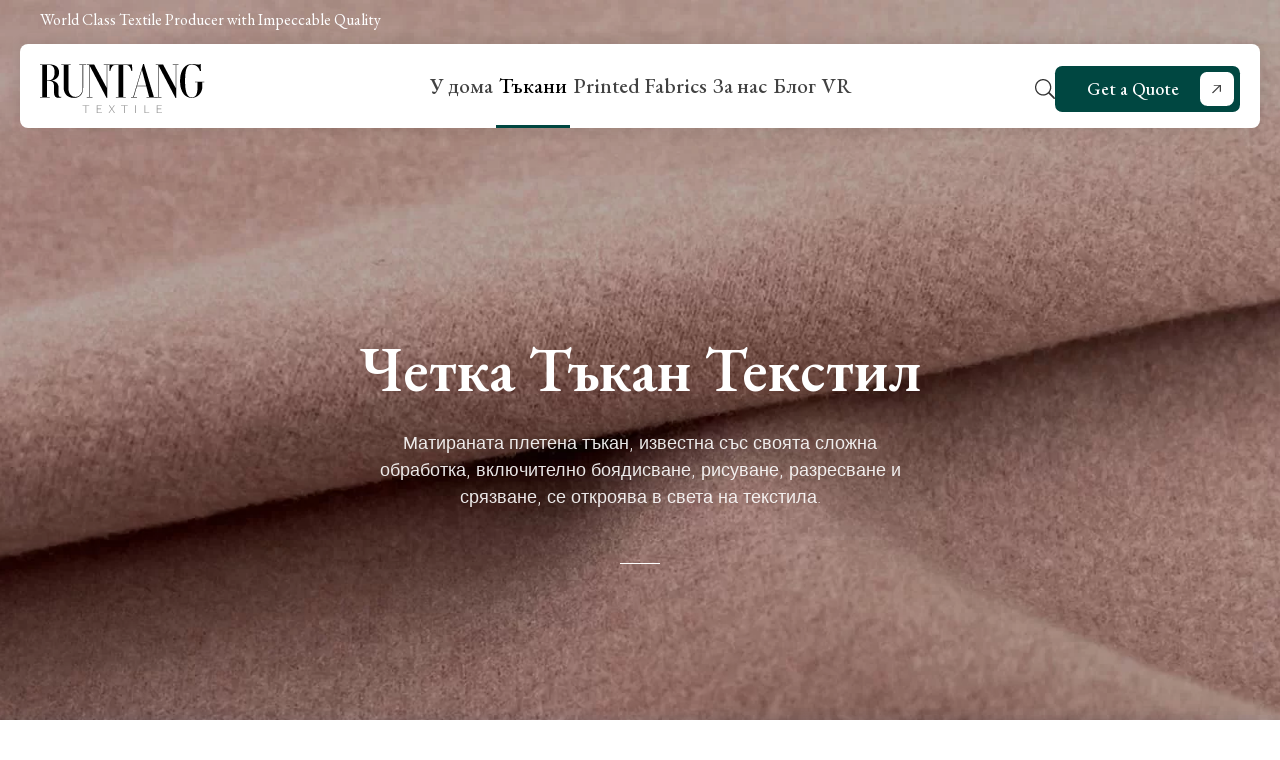

--- FILE ---
content_type: text/html; charset=UTF-8
request_url: https://runtangtextile.com/bg/knit-fabrics/brushed/
body_size: 20931
content:
<!DOCTYPE html>
<html lang="bg">
<head><script>if(navigator.userAgent.match(/MSIE|Internet Explorer/i)||navigator.userAgent.match(/Trident\/7\..*?rv:11/i)){var href=document.location.href;if(!href.match(/[?&]nowprocket/)){if(href.indexOf("?")==-1){if(href.indexOf("#")==-1){document.location.href=href+"?nowprocket=1"}else{document.location.href=href.replace("#","?nowprocket=1#")}}else{if(href.indexOf("#")==-1){document.location.href=href+"&nowprocket=1"}else{document.location.href=href.replace("#","&nowprocket=1#")}}}}</script><script>class RocketLazyLoadScripts{constructor(e){this.triggerEvents=e,this.eventOptions={passive:!0},this.userEventListener=this.triggerListener.bind(this),this.delayedScripts={normal:[],async:[],defer:[]},this.allJQueries=[]}_addUserInteractionListener(e){this.triggerEvents.forEach((t=>window.addEventListener(t,e.userEventListener,e.eventOptions)))}_removeUserInteractionListener(e){this.triggerEvents.forEach((t=>window.removeEventListener(t,e.userEventListener,e.eventOptions)))}triggerListener(){this._removeUserInteractionListener(this),"loading"===document.readyState?document.addEventListener("DOMContentLoaded",this._loadEverythingNow.bind(this)):this._loadEverythingNow()}async _loadEverythingNow(){this._delayEventListeners(),this._delayJQueryReady(this),this._handleDocumentWrite(),this._registerAllDelayedScripts(),this._preloadAllScripts(),await this._loadScriptsFromList(this.delayedScripts.normal),await this._loadScriptsFromList(this.delayedScripts.defer),await this._loadScriptsFromList(this.delayedScripts.async),await this._triggerDOMContentLoaded(),await this._triggerWindowLoad(),window.dispatchEvent(new Event("rocket-allScriptsLoaded"))}_registerAllDelayedScripts(){document.querySelectorAll("script[type=rocketlazyloadscript]").forEach((e=>{e.hasAttribute("src")?e.hasAttribute("async")&&!1!==e.async?this.delayedScripts.async.push(e):e.hasAttribute("defer")&&!1!==e.defer||"module"===e.getAttribute("data-rocket-type")?this.delayedScripts.defer.push(e):this.delayedScripts.normal.push(e):this.delayedScripts.normal.push(e)}))}async _transformScript(e){return await this._requestAnimFrame(),new Promise((t=>{const n=document.createElement("script");let r;[...e.attributes].forEach((e=>{let t=e.nodeName;"type"!==t&&("data-rocket-type"===t&&(t="type",r=e.nodeValue),n.setAttribute(t,e.nodeValue))})),e.hasAttribute("src")?(n.addEventListener("load",t),n.addEventListener("error",t)):(n.text=e.text,t()),e.parentNode.replaceChild(n,e)}))}async _loadScriptsFromList(e){const t=e.shift();return t?(await this._transformScript(t),this._loadScriptsFromList(e)):Promise.resolve()}_preloadAllScripts(){var e=document.createDocumentFragment();[...this.delayedScripts.normal,...this.delayedScripts.defer,...this.delayedScripts.async].forEach((t=>{const n=t.getAttribute("src");if(n){const t=document.createElement("link");t.href=n,t.rel="preload",t.as="script",e.appendChild(t)}})),document.head.appendChild(e)}_delayEventListeners(){let e={};function t(t,n){!function(t){function n(n){return e[t].eventsToRewrite.indexOf(n)>=0?"rocket-"+n:n}e[t]||(e[t]={originalFunctions:{add:t.addEventListener,remove:t.removeEventListener},eventsToRewrite:[]},t.addEventListener=function(){arguments[0]=n(arguments[0]),e[t].originalFunctions.add.apply(t,arguments)},t.removeEventListener=function(){arguments[0]=n(arguments[0]),e[t].originalFunctions.remove.apply(t,arguments)})}(t),e[t].eventsToRewrite.push(n)}function n(e,t){let n=e[t];Object.defineProperty(e,t,{get:()=>n||function(){},set(r){e["rocket"+t]=n=r}})}t(document,"DOMContentLoaded"),t(window,"DOMContentLoaded"),t(window,"load"),t(window,"pageshow"),t(document,"readystatechange"),n(document,"onreadystatechange"),n(window,"onload"),n(window,"onpageshow")}_delayJQueryReady(e){let t=window.jQuery;Object.defineProperty(window,"jQuery",{get:()=>t,set(n){if(n&&n.fn&&!e.allJQueries.includes(n)){n.fn.ready=n.fn.init.prototype.ready=function(t){e.domReadyFired?t.bind(document)(n):document.addEventListener("rocket-DOMContentLoaded",(()=>t.bind(document)(n)))};const t=n.fn.on;n.fn.on=n.fn.init.prototype.on=function(){if(this[0]===window){function e(e){return e.split(" ").map((e=>"load"===e||0===e.indexOf("load.")?"rocket-jquery-load":e)).join(" ")}"string"==typeof arguments[0]||arguments[0]instanceof String?arguments[0]=e(arguments[0]):"object"==typeof arguments[0]&&Object.keys(arguments[0]).forEach((t=>{delete Object.assign(arguments[0],{[e(t)]:arguments[0][t]})[t]}))}return t.apply(this,arguments),this},e.allJQueries.push(n)}t=n}})}async _triggerDOMContentLoaded(){this.domReadyFired=!0,await this._requestAnimFrame(),document.dispatchEvent(new Event("rocket-DOMContentLoaded")),await this._requestAnimFrame(),window.dispatchEvent(new Event("rocket-DOMContentLoaded")),await this._requestAnimFrame(),document.dispatchEvent(new Event("rocket-readystatechange")),await this._requestAnimFrame(),document.rocketonreadystatechange&&document.rocketonreadystatechange()}async _triggerWindowLoad(){await this._requestAnimFrame(),window.dispatchEvent(new Event("rocket-load")),await this._requestAnimFrame(),window.rocketonload&&window.rocketonload(),await this._requestAnimFrame(),this.allJQueries.forEach((e=>e(window).trigger("rocket-jquery-load"))),window.dispatchEvent(new Event("rocket-pageshow")),await this._requestAnimFrame(),window.rocketonpageshow&&window.rocketonpageshow()}_handleDocumentWrite(){const e=new Map;document.write=document.writeln=function(t){const n=document.currentScript,r=document.createRange(),i=n.parentElement;let o=e.get(n);void 0===o&&(o=n.nextSibling,e.set(n,o));const a=document.createDocumentFragment();r.setStart(a,0),a.appendChild(r.createContextualFragment(t)),i.insertBefore(a,o)}}async _requestAnimFrame(){return new Promise((e=>requestAnimationFrame(e)))}static run(){const e=new RocketLazyLoadScripts(["keydown","mousemove","touchmove","touchstart","touchend","wheel"]);e._addUserInteractionListener(e)}}RocketLazyLoadScripts.run();
</script>
  <meta charset="UTF-8">
  <meta http-equiv="X-UA-Compatible" content="IE=edge">
  <meta name="viewport" content="width=device-width, initial-scale=1.0">
  <title>Матирани трикотажни платове | Run Tang Textile</title><link rel="preload" as="style" href="https://fonts.googleapis.com/css2?family=EB+Garamond:wght@400;500;600;700;800&#038;family=Gantari:wght@300;400;500&#038;display=swap" /><link rel="stylesheet" href="https://fonts.googleapis.com/css2?family=EB+Garamond:wght@400;500;600;700;800&#038;family=Gantari:wght@300;400;500&#038;display=swap" media="print" onload="this.media='all'" /><noscript><link rel="stylesheet" href="https://fonts.googleapis.com/css2?family=EB+Garamond:wght@400;500;600;700;800&#038;family=Gantari:wght@300;400;500&#038;display=swap" /></noscript>
  <link data-minify="1" rel="stylesheet" type="text/css" href="https://runtangtextile.com/wp-content/cache/min/1/wp-content/themes/sytech/style.css?ver=1761620519">
  <link data-minify="1" rel="stylesheet" type="text/css" href="https://runtangtextile.com/wp-content/cache/min/1/wp-content/themes/sytech/assets/css/global.css?ver=1761620519">
          <link data-minify="1" rel="stylesheet" type="text/css" href="https://runtangtextile.com/wp-content/cache/min/1/wp-content/themes/sytech/assets/css/blog.css?ver=1761620547">
          <link data-minify="1" rel="stylesheet" type="text/css" href="https://runtangtextile.com/wp-content/cache/min/1/wp-content/themes/sytech/assets/css/category.css?ver=1761620547"> 
     
      <link data-minify="1" rel="stylesheet" type="text/css" href="https://runtangtextile.com/wp-content/cache/min/1/wp-content/themes/sytech/assets/css/contact.css?ver=1761620519">
          
      <link data-minify="1" rel="stylesheet" type="text/css" href="https://runtangtextile.com/wp-content/cache/min/1/wp-content/themes/sytech/assets/css/ipad.css?ver=1761620519">
  <link data-minify="1" rel="stylesheet" type="text/css" href="https://runtangtextile.com/wp-content/cache/min/1/wp-content/themes/sytech/assets/css/mobile.css?ver=1761620519">
  <!-- <link rel="stylesheet" href="https://runtangtextile.com/wp-content/themes/sytech/global/css/swiper.min.css"> -->
  <link rel="stylesheet" href="https://runtangtextile.com/wp-content/themes/sytech/global/css/animate.min.css" />
  <link data-minify="1" rel="stylesheet" href="https://runtangtextile.com/wp-content/cache/min/1/wp-content/themes/sytech/global/css/lightbox.css?ver=1761620519" />
  <script type="rocketlazyloadscript" src="https://runtangtextile.com/wp-content/themes/sytech/global/js/jquery.min.js"></script>
  
    

  <link rel="preconnect" href="https://fonts.googleapis.com">
  <link rel="preconnect" href="https://fonts.gstatic.com" crossorigin>
  

  <meta name='robots' content='index, follow, max-image-preview:large, max-snippet:-1, max-video-preview:-1' />
	<style>img:is([sizes="auto" i], [sizes^="auto," i]) { contain-intrinsic-size: 3000px 1500px }</style>
	
	<!-- This site is optimized with the Yoast SEO plugin v24.5 - https://yoast.com/wordpress/plugins/seo/ -->
	<meta name="description" content="Пазарувайте качествени матирани плетени тъкани от Run Tang Textile. Идеален за облекло и домашен декор. Насладете се на нашия разнообразен избор на тъкани и отлично обслужване." />
	<link rel="canonical" href="https://runtangtextile.com/bg/knit-fabrics/brushed/" />
	<link rel="next" href="https:/runtangtextile.com/bg/knit-fabrics/brushed/page/2/" />
	<meta property="og:locale" content="en_US" />
	<meta property="og:type" content="article" />
	<meta property="og:title" content="Brushed - Runtang Textile" />
	<meta property="og:description" content="Brushed knit fabric, known for its intricate processing including dyeing, drawing, combing, and shearing, stands out in the textile world." />
	<meta property="og:url" content="https://runtangtextile.com/knit-fabrics/brushed/" />
	<meta property="og:site_name" content="Runtang Textile" />
	<meta name="twitter:card" content="summary_large_image" />
	<script type="application/ld+json" class="yoast-schema-graph">{"@context":"https://schema.org","@graph":[{"@type":"CollectionPage","@id":"https://runtangtextile.com/knit-fabrics/brushed/","url":"https://runtangtextile.com/knit-fabrics/brushed/","name":"Brushed - Runtang Textile","isPartOf":{"@id":"https://runtangtextile.com/#website"},"primaryImageOfPage":{"@id":"https://runtangtextile.com/knit-fabrics/brushed/#primaryimage"},"image":{"@id":"https://runtangtextile.com/knit-fabrics/brushed/#primaryimage"},"thumbnailUrl":"https://runtangtextile.com/wp-content/uploads/2023/12/360gsm-25Viscose-25Acrylic-11Spandex-Elastane-39Polyester-Brushed-Interlock-Knit-Fabric-160cm-YM0523-4.jpg","breadcrumb":{"@id":"https://runtangtextile.com/knit-fabrics/brushed/#breadcrumb"},"inLanguage":"en-US"},{"@type":"ImageObject","inLanguage":"en-US","@id":"https://runtangtextile.com/knit-fabrics/brushed/#primaryimage","url":"https://runtangtextile.com/wp-content/uploads/2023/12/360gsm-25Viscose-25Acrylic-11Spandex-Elastane-39Polyester-Brushed-Interlock-Knit-Fabric-160cm-YM0523-4.jpg","contentUrl":"https://runtangtextile.com/wp-content/uploads/2023/12/360gsm-25Viscose-25Acrylic-11Spandex-Elastane-39Polyester-Brushed-Interlock-Knit-Fabric-160cm-YM0523-4.jpg","width":1000,"height":750},{"@type":"BreadcrumbList","@id":"https://runtangtextile.com/knit-fabrics/brushed/#breadcrumb","itemListElement":[{"@type":"ListItem","position":1,"name":"Specialty Knit Fabrics","item":"https://runtangtextile.com/knit-fabrics/specialty-knit-fabrics/"},{"@type":"ListItem","position":2,"name":"Brushed"}]},{"@type":"WebSite","@id":"https://runtangtextile.com/#website","url":"https://runtangtextile.com/","name":"Runtang Textile","description":"","potentialAction":[{"@type":"SearchAction","target":{"@type":"EntryPoint","urlTemplate":"https://runtangtextile.com/?s={search_term_string}"},"query-input":{"@type":"PropertyValueSpecification","valueRequired":true,"valueName":"search_term_string"}}],"inLanguage":"en-US"}]}</script>
	<!-- / Yoast SEO plugin. -->


<link href='https://fonts.gstatic.com' crossorigin rel='preconnect' />
<link rel="alternate" type="application/rss+xml" title="Runtang Textile &raquo; Brushed Knit Fabrics Feed" href="https://runtangtextile.com/bg/knit-fabrics/brushed/feed/" />
<style id='wp-emoji-styles-inline-css' type='text/css'>

	img.wp-smiley, img.emoji {
		display: inline !important;
		border: none !important;
		box-shadow: none !important;
		height: 1em !important;
		width: 1em !important;
		margin: 0 0.07em !important;
		vertical-align: -0.1em !important;
		background: none !important;
		padding: 0 !important;
	}
</style>
<link rel='stylesheet' id='wp-block-library-css' href='https://runtangtextile.com/wp-includes/css/dist/block-library/style.min.css?ver=6.8.3' type='text/css' media='all' />
<style id='classic-theme-styles-inline-css' type='text/css'>
/*! This file is auto-generated */
.wp-block-button__link{color:#fff;background-color:#32373c;border-radius:9999px;box-shadow:none;text-decoration:none;padding:calc(.667em + 2px) calc(1.333em + 2px);font-size:1.125em}.wp-block-file__button{background:#32373c;color:#fff;text-decoration:none}
</style>
<style id='safe-svg-svg-icon-style-inline-css' type='text/css'>
.safe-svg-cover{text-align:center}.safe-svg-cover .safe-svg-inside{display:inline-block;max-width:100%}.safe-svg-cover svg{height:100%;max-height:100%;max-width:100%;width:100%}

</style>
<style id='global-styles-inline-css' type='text/css'>
:root{--wp--preset--aspect-ratio--square: 1;--wp--preset--aspect-ratio--4-3: 4/3;--wp--preset--aspect-ratio--3-4: 3/4;--wp--preset--aspect-ratio--3-2: 3/2;--wp--preset--aspect-ratio--2-3: 2/3;--wp--preset--aspect-ratio--16-9: 16/9;--wp--preset--aspect-ratio--9-16: 9/16;--wp--preset--color--black: #000000;--wp--preset--color--cyan-bluish-gray: #abb8c3;--wp--preset--color--white: #ffffff;--wp--preset--color--pale-pink: #f78da7;--wp--preset--color--vivid-red: #cf2e2e;--wp--preset--color--luminous-vivid-orange: #ff6900;--wp--preset--color--luminous-vivid-amber: #fcb900;--wp--preset--color--light-green-cyan: #7bdcb5;--wp--preset--color--vivid-green-cyan: #00d084;--wp--preset--color--pale-cyan-blue: #8ed1fc;--wp--preset--color--vivid-cyan-blue: #0693e3;--wp--preset--color--vivid-purple: #9b51e0;--wp--preset--gradient--vivid-cyan-blue-to-vivid-purple: linear-gradient(135deg,rgba(6,147,227,1) 0%,rgb(155,81,224) 100%);--wp--preset--gradient--light-green-cyan-to-vivid-green-cyan: linear-gradient(135deg,rgb(122,220,180) 0%,rgb(0,208,130) 100%);--wp--preset--gradient--luminous-vivid-amber-to-luminous-vivid-orange: linear-gradient(135deg,rgba(252,185,0,1) 0%,rgba(255,105,0,1) 100%);--wp--preset--gradient--luminous-vivid-orange-to-vivid-red: linear-gradient(135deg,rgba(255,105,0,1) 0%,rgb(207,46,46) 100%);--wp--preset--gradient--very-light-gray-to-cyan-bluish-gray: linear-gradient(135deg,rgb(238,238,238) 0%,rgb(169,184,195) 100%);--wp--preset--gradient--cool-to-warm-spectrum: linear-gradient(135deg,rgb(74,234,220) 0%,rgb(151,120,209) 20%,rgb(207,42,186) 40%,rgb(238,44,130) 60%,rgb(251,105,98) 80%,rgb(254,248,76) 100%);--wp--preset--gradient--blush-light-purple: linear-gradient(135deg,rgb(255,206,236) 0%,rgb(152,150,240) 100%);--wp--preset--gradient--blush-bordeaux: linear-gradient(135deg,rgb(254,205,165) 0%,rgb(254,45,45) 50%,rgb(107,0,62) 100%);--wp--preset--gradient--luminous-dusk: linear-gradient(135deg,rgb(255,203,112) 0%,rgb(199,81,192) 50%,rgb(65,88,208) 100%);--wp--preset--gradient--pale-ocean: linear-gradient(135deg,rgb(255,245,203) 0%,rgb(182,227,212) 50%,rgb(51,167,181) 100%);--wp--preset--gradient--electric-grass: linear-gradient(135deg,rgb(202,248,128) 0%,rgb(113,206,126) 100%);--wp--preset--gradient--midnight: linear-gradient(135deg,rgb(2,3,129) 0%,rgb(40,116,252) 100%);--wp--preset--font-size--small: 13px;--wp--preset--font-size--medium: 20px;--wp--preset--font-size--large: 36px;--wp--preset--font-size--x-large: 42px;--wp--preset--spacing--20: 0.44rem;--wp--preset--spacing--30: 0.67rem;--wp--preset--spacing--40: 1rem;--wp--preset--spacing--50: 1.5rem;--wp--preset--spacing--60: 2.25rem;--wp--preset--spacing--70: 3.38rem;--wp--preset--spacing--80: 5.06rem;--wp--preset--shadow--natural: 6px 6px 9px rgba(0, 0, 0, 0.2);--wp--preset--shadow--deep: 12px 12px 50px rgba(0, 0, 0, 0.4);--wp--preset--shadow--sharp: 6px 6px 0px rgba(0, 0, 0, 0.2);--wp--preset--shadow--outlined: 6px 6px 0px -3px rgba(255, 255, 255, 1), 6px 6px rgba(0, 0, 0, 1);--wp--preset--shadow--crisp: 6px 6px 0px rgba(0, 0, 0, 1);}:where(.is-layout-flex){gap: 0.5em;}:where(.is-layout-grid){gap: 0.5em;}body .is-layout-flex{display: flex;}.is-layout-flex{flex-wrap: wrap;align-items: center;}.is-layout-flex > :is(*, div){margin: 0;}body .is-layout-grid{display: grid;}.is-layout-grid > :is(*, div){margin: 0;}:where(.wp-block-columns.is-layout-flex){gap: 2em;}:where(.wp-block-columns.is-layout-grid){gap: 2em;}:where(.wp-block-post-template.is-layout-flex){gap: 1.25em;}:where(.wp-block-post-template.is-layout-grid){gap: 1.25em;}.has-black-color{color: var(--wp--preset--color--black) !important;}.has-cyan-bluish-gray-color{color: var(--wp--preset--color--cyan-bluish-gray) !important;}.has-white-color{color: var(--wp--preset--color--white) !important;}.has-pale-pink-color{color: var(--wp--preset--color--pale-pink) !important;}.has-vivid-red-color{color: var(--wp--preset--color--vivid-red) !important;}.has-luminous-vivid-orange-color{color: var(--wp--preset--color--luminous-vivid-orange) !important;}.has-luminous-vivid-amber-color{color: var(--wp--preset--color--luminous-vivid-amber) !important;}.has-light-green-cyan-color{color: var(--wp--preset--color--light-green-cyan) !important;}.has-vivid-green-cyan-color{color: var(--wp--preset--color--vivid-green-cyan) !important;}.has-pale-cyan-blue-color{color: var(--wp--preset--color--pale-cyan-blue) !important;}.has-vivid-cyan-blue-color{color: var(--wp--preset--color--vivid-cyan-blue) !important;}.has-vivid-purple-color{color: var(--wp--preset--color--vivid-purple) !important;}.has-black-background-color{background-color: var(--wp--preset--color--black) !important;}.has-cyan-bluish-gray-background-color{background-color: var(--wp--preset--color--cyan-bluish-gray) !important;}.has-white-background-color{background-color: var(--wp--preset--color--white) !important;}.has-pale-pink-background-color{background-color: var(--wp--preset--color--pale-pink) !important;}.has-vivid-red-background-color{background-color: var(--wp--preset--color--vivid-red) !important;}.has-luminous-vivid-orange-background-color{background-color: var(--wp--preset--color--luminous-vivid-orange) !important;}.has-luminous-vivid-amber-background-color{background-color: var(--wp--preset--color--luminous-vivid-amber) !important;}.has-light-green-cyan-background-color{background-color: var(--wp--preset--color--light-green-cyan) !important;}.has-vivid-green-cyan-background-color{background-color: var(--wp--preset--color--vivid-green-cyan) !important;}.has-pale-cyan-blue-background-color{background-color: var(--wp--preset--color--pale-cyan-blue) !important;}.has-vivid-cyan-blue-background-color{background-color: var(--wp--preset--color--vivid-cyan-blue) !important;}.has-vivid-purple-background-color{background-color: var(--wp--preset--color--vivid-purple) !important;}.has-black-border-color{border-color: var(--wp--preset--color--black) !important;}.has-cyan-bluish-gray-border-color{border-color: var(--wp--preset--color--cyan-bluish-gray) !important;}.has-white-border-color{border-color: var(--wp--preset--color--white) !important;}.has-pale-pink-border-color{border-color: var(--wp--preset--color--pale-pink) !important;}.has-vivid-red-border-color{border-color: var(--wp--preset--color--vivid-red) !important;}.has-luminous-vivid-orange-border-color{border-color: var(--wp--preset--color--luminous-vivid-orange) !important;}.has-luminous-vivid-amber-border-color{border-color: var(--wp--preset--color--luminous-vivid-amber) !important;}.has-light-green-cyan-border-color{border-color: var(--wp--preset--color--light-green-cyan) !important;}.has-vivid-green-cyan-border-color{border-color: var(--wp--preset--color--vivid-green-cyan) !important;}.has-pale-cyan-blue-border-color{border-color: var(--wp--preset--color--pale-cyan-blue) !important;}.has-vivid-cyan-blue-border-color{border-color: var(--wp--preset--color--vivid-cyan-blue) !important;}.has-vivid-purple-border-color{border-color: var(--wp--preset--color--vivid-purple) !important;}.has-vivid-cyan-blue-to-vivid-purple-gradient-background{background: var(--wp--preset--gradient--vivid-cyan-blue-to-vivid-purple) !important;}.has-light-green-cyan-to-vivid-green-cyan-gradient-background{background: var(--wp--preset--gradient--light-green-cyan-to-vivid-green-cyan) !important;}.has-luminous-vivid-amber-to-luminous-vivid-orange-gradient-background{background: var(--wp--preset--gradient--luminous-vivid-amber-to-luminous-vivid-orange) !important;}.has-luminous-vivid-orange-to-vivid-red-gradient-background{background: var(--wp--preset--gradient--luminous-vivid-orange-to-vivid-red) !important;}.has-very-light-gray-to-cyan-bluish-gray-gradient-background{background: var(--wp--preset--gradient--very-light-gray-to-cyan-bluish-gray) !important;}.has-cool-to-warm-spectrum-gradient-background{background: var(--wp--preset--gradient--cool-to-warm-spectrum) !important;}.has-blush-light-purple-gradient-background{background: var(--wp--preset--gradient--blush-light-purple) !important;}.has-blush-bordeaux-gradient-background{background: var(--wp--preset--gradient--blush-bordeaux) !important;}.has-luminous-dusk-gradient-background{background: var(--wp--preset--gradient--luminous-dusk) !important;}.has-pale-ocean-gradient-background{background: var(--wp--preset--gradient--pale-ocean) !important;}.has-electric-grass-gradient-background{background: var(--wp--preset--gradient--electric-grass) !important;}.has-midnight-gradient-background{background: var(--wp--preset--gradient--midnight) !important;}.has-small-font-size{font-size: var(--wp--preset--font-size--small) !important;}.has-medium-font-size{font-size: var(--wp--preset--font-size--medium) !important;}.has-large-font-size{font-size: var(--wp--preset--font-size--large) !important;}.has-x-large-font-size{font-size: var(--wp--preset--font-size--x-large) !important;}
:where(.wp-block-post-template.is-layout-flex){gap: 1.25em;}:where(.wp-block-post-template.is-layout-grid){gap: 1.25em;}
:where(.wp-block-columns.is-layout-flex){gap: 2em;}:where(.wp-block-columns.is-layout-grid){gap: 2em;}
:root :where(.wp-block-pullquote){font-size: 1.5em;line-height: 1.6;}
</style>
<link data-minify="1" rel='stylesheet' id='contact-form-7-css' href='https://runtangtextile.com/wp-content/cache/min/1/wp-content/plugins/contact-form-7/includes/css/styles.css?ver=1761620519' type='text/css' media='all' />
<link data-minify="1" rel='stylesheet' id='sy_cookie_css-css' href='https://runtangtextile.com/wp-content/cache/min/1/wp-content/plugins/sytech-cookie/assets/css/cookie.css?ver=1761620519' type='text/css' media='all' />
<link data-minify="1" rel='stylesheet' id='sytech_editor_style_css-css' href='https://runtangtextile.com/wp-content/cache/min/1/wp-content/plugins/sytech-fronteditor/global/css/style.css?ver=1761620519' type='text/css' media='all' />
<link data-minify="1" rel='stylesheet' id='sytech_editor_mobile_css-css' href='https://runtangtextile.com/wp-content/cache/min/1/wp-content/plugins/sytech-fronteditor/global/css/mobile.css?ver=1761620519' type='text/css' media='all' />
<link rel='stylesheet' id='sytech_editor_swiper_css-css' href='https://runtangtextile.com/wp-content/plugins/sytech-fronteditor/global/css/swiper.min.css?ver=6.8.3' type='text/css' media='all' />
<link data-minify="1" rel='stylesheet' id='sytech_page_css_153-css' href='https://runtangtextile.com/wp-content/cache/min/1/wp-content/fronteditor/153/style/style.css?ver=1761621074' type='text/css' media='all' />
<link data-minify="1" rel='stylesheet' id='newsletter-css' href='https://runtangtextile.com/wp-content/cache/min/1/wp-content/plugins/sytech-newsletter/assets/css/newsletter.css?ver=1761620519' type='text/css' media='all' />
<script type="rocketlazyloadscript" data-rocket-type="text/javascript" src="https://runtangtextile.com/wp-content/plugins/sytech-fronteditor/global/js/parallax.min.js?ver=6.8.3" id="sytech_fronteditor_parallax.min.js-js"></script>
<script type="rocketlazyloadscript" data-minify="1" data-rocket-type="text/javascript" defer src="https://runtangtextile.com/wp-content/cache/min/1/wp-content/plugins/sytech-fronteditor/global/js/global.js?ver=1761620519" id="sytech_fronteditor_global.js-js"></script>
<script type="rocketlazyloadscript" data-minify="1" data-rocket-type="text/javascript" defer src="https://runtangtextile.com/wp-content/cache/min/1/wp-content/plugins/sytech-fronteditor/global/js/parallax.js?ver=1761620519" id="sytech_fronteditor_parallax.js-js"></script>
<script type="rocketlazyloadscript" data-rocket-type="text/javascript" defer src="https://runtangtextile.com/wp-content/plugins/sytech-fronteditor/global/js/swiper.min.js?ver=6.8.3" id="sytech_fronteditor_swiper.min.js-js"></script>
<script type="rocketlazyloadscript" data-minify="1" data-rocket-type="text/javascript" defer src="https://runtangtextile.com/wp-content/cache/min/1/wp-content/fronteditor/153/script/script.js?ver=1761621074" id="sytech_page_js_153-js"></script>
<script type="rocketlazyloadscript" data-minify="1" defer src="https://runtangtextile.com/wp-content/cache/min/1/wp-content/plugins/sytech-newsletter/assets/js/validator.js?ver=1761620519" data-rocket-type="text/javascript"></script>
<script type="rocketlazyloadscript" data-minify="1" defer src="https://runtangtextile.com/wp-content/cache/min/1/wp-content/plugins/sytech-sidebarfilter/assets/js/sidebar.js?ver=1761620519" data-rocket-type="text/javascript"></script>
<link rel="https://api.w.org/" href="https://runtangtextile.com/bg/wp-json/" /><link rel="alternate" title="JSON" type="application/json" href="https://runtangtextile.com/bg/wp-json/wp/v2/product_knit_fabrics/88" /><link rel="EditURI" type="application/rsd+xml" title="RSD" href="https://runtangtextile.com/xmlrpc.php?rsd" />

<script type="rocketlazyloadscript">window.LOSiteId = 'f41092f1';</script><script type="rocketlazyloadscript" data-minify="1" async defer src='https://runtangtextile.com/wp-content/cache/min/1/core/lo.js?ver=1761620519'></script><link rel="alternate"  href="https://runtangtextile.com/knit-fabrics/brushed/" hreflang="x-default" /><link rel="alternate"  href="https://runtangtextile.com/af/knit-fabrics/brushed/" hreflang="af" /><link rel="alternate"  href="https://runtangtextile.com/sq/knit-fabrics/brushed/" hreflang="sq" /><link rel="alternate"  href="https://runtangtextile.com/am/knit-fabrics/brushed/" hreflang="am" /><link rel="alternate"  href="https://runtangtextile.com/ar/knit-fabrics/brushed/" hreflang="ar" /><link rel="alternate"  href="https://runtangtextile.com/hy/knit-fabrics/brushed/" hreflang="hy" /><link rel="alternate"  href="https://runtangtextile.com/az/knit-fabrics/brushed/" hreflang="az" /><link rel="alternate"  href="https://runtangtextile.com/eu/knit-fabrics/brushed/" hreflang="eu" /><link rel="alternate"  href="https://runtangtextile.com/be/knit-fabrics/brushed/" hreflang="be" /><link rel="alternate"  href="https://runtangtextile.com/bn/knit-fabrics/brushed/" hreflang="bn" /><link rel="alternate"  href="https://runtangtextile.com/bs/knit-fabrics/brushed/" hreflang="bs" /><link rel="alternate"  href="https://runtangtextile.com/bg/knit-fabrics/brushed/" hreflang="bg" /><link rel="alternate"  href="https://runtangtextile.com/ca/knit-fabrics/brushed/" hreflang="ca" /><link rel="alternate"  href="https://runtangtextile.com/ceb/knit-fabrics/brushed/" hreflang="ceb" /><link rel="alternate"  href="https://runtangtextile.com/ny/knit-fabrics/brushed/" hreflang="ny" /><link rel="alternate"  href="https://runtangtextile.com/zh-CN/knit-fabrics/brushed/" hreflang="zh-CN" /><link rel="alternate"  href="https://runtangtextile.com/zh-TW/knit-fabrics/brushed/" hreflang="zh-TW" /><link rel="alternate"  href="https://runtangtextile.com/co/knit-fabrics/brushed/" hreflang="co" /><link rel="alternate"  href="https://runtangtextile.com/hr/knit-fabrics/brushed/" hreflang="hr" /><link rel="alternate"  href="https://runtangtextile.com/cs/knit-fabrics/brushed/" hreflang="cs" /><link rel="alternate"  href="https://runtangtextile.com/da/knit-fabrics/brushed/" hreflang="da" /><link rel="alternate"  href="https://runtangtextile.com/nl/knit-fabrics/brushed/" hreflang="nl" /><link rel="alternate"  href="https://runtangtextile.com/knit-fabrics/brushed/" hreflang="en" /><link rel="alternate"  href="https://runtangtextile.com/eo/knit-fabrics/brushed/" hreflang="eo" /><link rel="alternate"  href="https://runtangtextile.com/et/knit-fabrics/brushed/" hreflang="et" /><link rel="alternate"  href="https://runtangtextile.com/tl/knit-fabrics/brushed/" hreflang="tl" /><link rel="alternate"  href="https://runtangtextile.com/fi/knit-fabrics/brushed/" hreflang="fi" /><link rel="alternate"  href="https://runtangtextile.com/fr/knit-fabrics/brushed/" hreflang="fr" /><link rel="alternate"  href="https://runtangtextile.com/fy/knit-fabrics/brushed/" hreflang="fy" /><link rel="alternate"  href="https://runtangtextile.com/gl/knit-fabrics/brushed/" hreflang="gl" /><link rel="alternate"  href="https://runtangtextile.com/ka/knit-fabrics/brushed/" hreflang="ka" /><link rel="alternate"  href="https://runtangtextile.com/de/knit-fabrics/brushed/" hreflang="de" /><link rel="alternate"  href="https://runtangtextile.com/el/knit-fabrics/brushed/" hreflang="el" /><link rel="alternate"  href="https://runtangtextile.com/gu/knit-fabrics/brushed/" hreflang="gu" /><link rel="alternate"  href="https://runtangtextile.com/ht/knit-fabrics/brushed/" hreflang="ht" /><link rel="alternate"  href="https://runtangtextile.com/ha/knit-fabrics/brushed/" hreflang="ha" /><link rel="alternate"  href="https://runtangtextile.com/haw/knit-fabrics/brushed/" hreflang="haw" /><link rel="alternate"  href="https://runtangtextile.com/iw/knit-fabrics/brushed/" hreflang="iw" /><link rel="alternate"  href="https://runtangtextile.com/hi/knit-fabrics/brushed/" hreflang="hi" /><link rel="alternate"  href="https://runtangtextile.com/hmn/knit-fabrics/brushed/" hreflang="hmn" /><link rel="alternate"  href="https://runtangtextile.com/hu/knit-fabrics/brushed/" hreflang="hu" /><link rel="alternate"  href="https://runtangtextile.com/is/knit-fabrics/brushed/" hreflang="is" /><link rel="alternate"  href="https://runtangtextile.com/ig/knit-fabrics/brushed/" hreflang="ig" /><link rel="alternate"  href="https://runtangtextile.com/id/knit-fabrics/brushed/" hreflang="id" /><link rel="alternate"  href="https://runtangtextile.com/ga/knit-fabrics/brushed/" hreflang="ga" /><link rel="alternate"  href="https://runtangtextile.com/it/knit-fabrics/brushed/" hreflang="it" /><link rel="alternate"  href="https://runtangtextile.com/ja/knit-fabrics/brushed/" hreflang="ja" /><link rel="alternate"  href="https://runtangtextile.com/jw/knit-fabrics/brushed/" hreflang="jw" /><link rel="alternate"  href="https://runtangtextile.com/kn/knit-fabrics/brushed/" hreflang="kn" /><link rel="alternate"  href="https://runtangtextile.com/kk/knit-fabrics/brushed/" hreflang="kk" /><link rel="alternate"  href="https://runtangtextile.com/km/knit-fabrics/brushed/" hreflang="km" /><link rel="alternate"  href="https://runtangtextile.com/ko/knit-fabrics/brushed/" hreflang="ko" /><link rel="alternate"  href="https://runtangtextile.com/ku/knit-fabrics/brushed/" hreflang="ku" /><link rel="alternate"  href="https://runtangtextile.com/ky/knit-fabrics/brushed/" hreflang="ky" /><link rel="alternate"  href="https://runtangtextile.com/lo/knit-fabrics/brushed/" hreflang="lo" /><link rel="alternate"  href="https://runtangtextile.com/la/knit-fabrics/brushed/" hreflang="la" /><link rel="alternate"  href="https://runtangtextile.com/lv/knit-fabrics/brushed/" hreflang="lv" /><link rel="alternate"  href="https://runtangtextile.com/lt/knit-fabrics/brushed/" hreflang="lt" /><link rel="alternate"  href="https://runtangtextile.com/lb/knit-fabrics/brushed/" hreflang="lb" /><link rel="alternate"  href="https://runtangtextile.com/mk/knit-fabrics/brushed/" hreflang="mk" /><link rel="alternate"  href="https://runtangtextile.com/mg/knit-fabrics/brushed/" hreflang="mg" /><link rel="alternate"  href="https://runtangtextile.com/ms/knit-fabrics/brushed/" hreflang="ms" /><link rel="alternate"  href="https://runtangtextile.com/ml/knit-fabrics/brushed/" hreflang="ml" /><link rel="alternate"  href="https://runtangtextile.com/mt/knit-fabrics/brushed/" hreflang="mt" /><link rel="alternate"  href="https://runtangtextile.com/mi/knit-fabrics/brushed/" hreflang="mi" /><link rel="alternate"  href="https://runtangtextile.com/mr/knit-fabrics/brushed/" hreflang="mr" /><link rel="alternate"  href="https://runtangtextile.com/mn/knit-fabrics/brushed/" hreflang="mn" /><link rel="alternate"  href="https://runtangtextile.com/my/knit-fabrics/brushed/" hreflang="my" /><link rel="alternate"  href="https://runtangtextile.com/ne/knit-fabrics/brushed/" hreflang="ne" /><link rel="alternate"  href="https://runtangtextile.com/no/knit-fabrics/brushed/" hreflang="no" /><link rel="alternate"  href="https://runtangtextile.com/ps/knit-fabrics/brushed/" hreflang="ps" /><link rel="alternate"  href="https://runtangtextile.com/fa/knit-fabrics/brushed/" hreflang="fa" /><link rel="alternate"  href="https://runtangtextile.com/pl/knit-fabrics/brushed/" hreflang="pl" /><link rel="alternate"  href="https://runtangtextile.com/pt/knit-fabrics/brushed/" hreflang="pt" /><link rel="alternate"  href="https://runtangtextile.com/pa/knit-fabrics/brushed/" hreflang="pa" /><link rel="alternate"  href="https://runtangtextile.com/ro/knit-fabrics/brushed/" hreflang="ro" /><link rel="alternate"  href="https://runtangtextile.com/ru/knit-fabrics/brushed/" hreflang="ru" /><link rel="alternate"  href="https://runtangtextile.com/sm/knit-fabrics/brushed/" hreflang="sm" /><link rel="alternate"  href="https://runtangtextile.com/gd/knit-fabrics/brushed/" hreflang="gd" /><link rel="alternate"  href="https://runtangtextile.com/sr/knit-fabrics/brushed/" hreflang="sr" /><link rel="alternate"  href="https://runtangtextile.com/st/knit-fabrics/brushed/" hreflang="st" /><link rel="alternate"  href="https://runtangtextile.com/sn/knit-fabrics/brushed/" hreflang="sn" /><link rel="alternate"  href="https://runtangtextile.com/sd/knit-fabrics/brushed/" hreflang="sd" /><link rel="alternate"  href="https://runtangtextile.com/si/knit-fabrics/brushed/" hreflang="si" /><link rel="alternate"  href="https://runtangtextile.com/sk/knit-fabrics/brushed/" hreflang="sk" /><link rel="alternate"  href="https://runtangtextile.com/sl/knit-fabrics/brushed/" hreflang="sl" /><link rel="alternate"  href="https://runtangtextile.com/so/knit-fabrics/brushed/" hreflang="so" /><link rel="alternate"  href="https://runtangtextile.com/es/knit-fabrics/brushed/" hreflang="es" /><link rel="alternate"  href="https://runtangtextile.com/su/knit-fabrics/brushed/" hreflang="su" /><link rel="alternate"  href="https://runtangtextile.com/sw/knit-fabrics/brushed/" hreflang="sw" /><link rel="alternate"  href="https://runtangtextile.com/sv/knit-fabrics/brushed/" hreflang="sv" /><link rel="alternate"  href="https://runtangtextile.com/tg/knit-fabrics/brushed/" hreflang="tg" /><link rel="alternate"  href="https://runtangtextile.com/ta/knit-fabrics/brushed/" hreflang="ta" /><link rel="alternate"  href="https://runtangtextile.com/te/knit-fabrics/brushed/" hreflang="te" /><link rel="alternate"  href="https://runtangtextile.com/th/knit-fabrics/brushed/" hreflang="th" /><link rel="alternate"  href="https://runtangtextile.com/tr/knit-fabrics/brushed/" hreflang="tr" /><link rel="alternate"  href="https://runtangtextile.com/uk/knit-fabrics/brushed/" hreflang="uk" /><link rel="alternate"  href="https://runtangtextile.com/ur/knit-fabrics/brushed/" hreflang="ur" /><link rel="alternate"  href="https://runtangtextile.com/uz/knit-fabrics/brushed/" hreflang="uz" /><link rel="alternate"  href="https://runtangtextile.com/vi/knit-fabrics/brushed/" hreflang="vi" /><link rel="alternate"  href="https://runtangtextile.com/cy/knit-fabrics/brushed/" hreflang="cy" /><link rel="alternate"  href="https://runtangtextile.com/xh/knit-fabrics/brushed/" hreflang="xh" /><link rel="alternate"  href="https://runtangtextile.com/yi/knit-fabrics/brushed/" hreflang="yi" /><link rel="alternate"  href="https://runtangtextile.com/yo/knit-fabrics/brushed/" hreflang="yo" /><link rel="alternate"  href="https://runtangtextile.com/zu/knit-fabrics/brushed/" hreflang="zu" /><link rel="icon" href="https://runtangtextile.com/wp-content/uploads/2023/11/cropped-cropped-favicon-1-32x32.png" sizes="32x32" />
<link rel="icon" href="https://runtangtextile.com/wp-content/uploads/2023/11/cropped-cropped-favicon-1-192x192.png" sizes="192x192" />
<link rel="apple-touch-icon" href="https://runtangtextile.com/wp-content/uploads/2023/11/cropped-cropped-favicon-1-180x180.png" />
<meta name="msapplication-TileImage" content="https://runtangtextile.com/wp-content/uploads/2023/11/cropped-cropped-favicon-1-270x270.png" />
<noscript><style id="rocket-lazyload-nojs-css">.rll-youtube-player, [data-lazy-src]{display:none !important;}</style></noscript>	

    <!-- Google Tag Manager -->
  <script type="rocketlazyloadscript">(function(w,d,s,l,i){w[l]=w[l]||[];w[l].push({'gtm.start':
  new Date().getTime(),event:'gtm.js'});var f=d.getElementsByTagName(s)[0],
  j=d.createElement(s),dl=l!='dataLayer'?'&l='+l:'';j.async=true;j.src=
  'https://www.googletagmanager.com/gtm.js?id='+i+dl;f.parentNode.insertBefore(j,f);
  })(window,document,'script','dataLayer','GTM-5MRLLXP8');</script>
  <!-- End Google Tag Manager -->

</head>
<body class="archive tax-product_knit_fabrics term-brushed term-88 wp-theme-sytech" data-siteurl="https://runtangtextile.com/bg">

<!-- Google Tag Manager (noscript) -->
<noscript><iframe src="https://www.googletagmanager.com/ns.html?id=GTM-5MRLLXP8"
height="0" width="0" style="display:none;visibility:hidden"></iframe></noscript>
<!-- End Google Tag Manager (noscript) -->

    

  
<header>
    <div class="header_top ">
      <div class="content">
        <div class="flex between flex_middle">
          <p>World Class Textile Producer with Impeccable Quality</p>
          <ul class="flex flex_end flex_middle">
            <li>
              <span></span>
                          </li>
            <li>
              <span></span>
                          </li>
          </ul>
        </div>
      </div>
    </div>
    <div class="header_main">
      <div class="content">
        <div class="flex flex_middle between">
          <div class="left">
            <a title="logo" href="https://runtangtextile.com/bg" class="logo">
              <img src="https://runtangtextile.com/wp-content/themes/sytech/assets/img/logo.svg" alt="">
            </a>
            <div class="flex">
              <span class="icon_search"></span>
              <span class="icon_menu"></span>
              <span class="overlay_m"></span>
            </div>
          </div>
          <nav>
            <div class="close"><span></span></div>
            <div class="menu-header-container"><ul id="menu-header" class="menu"><li id="menu-item-84" class="menu-item-home menu-item menu-item-type-post_type menu-item-object-page menu-item-84"><a href="https://runtangtextile.com/bg/">У дома</a></li>
<li id="menu-item-80595" class="product-icon menu-item menu-item-type-post_type menu-item-object-page current-menu-ancestor current-menu-parent current_page_parent current_page_ancestor menu-item-has-children menu-item-80595"><a href="https://runtangtextile.com/bg/fabrics/">Тъкани</a>
<ul class="sub-menu">
	<li id="menu-item-79602" class="menu-item menu-item-type-taxonomy menu-item-object-product_knit_fabrics menu-item-79602"><a href="https://runtangtextile.com/bg/knit-fabrics/double-knit/">Двойна плетка</a></li>
	<li id="menu-item-79603" class="menu-item menu-item-type-taxonomy menu-item-object-product_knit_fabrics menu-item-79603"><a href="https://runtangtextile.com/bg/knit-fabrics/jersey-knit/">Джърси плетка</a></li>
	<li id="menu-item-79605" class="menu-item menu-item-type-taxonomy menu-item-object-product_knit_fabrics menu-item-79605"><a href="https://runtangtextile.com/bg/knit-fabrics/slub-knit/">Плетена плетка</a></li>
	<li id="menu-item-79604" class="menu-item menu-item-type-taxonomy menu-item-object-product_knit_fabrics menu-item-79604"><a href="https://runtangtextile.com/bg/knit-fabrics/purl-knit/">Сърмени конци</a></li>
	<li id="menu-item-79606" class="menu-item menu-item-type-taxonomy menu-item-object-product_knit_fabrics menu-item-79606"><a href="https://runtangtextile.com/bg/knit-fabrics/interlock-knit/">Заключваща плетка</a></li>
	<li id="menu-item-79608" class="menu-item menu-item-type-taxonomy menu-item-object-product_knit_fabrics menu-item-79608"><a href="https://runtangtextile.com/bg/knit-fabrics/rib-knit/">Плетено ребро</a></li>
	<li id="menu-item-79607" class="menu-item menu-item-type-taxonomy menu-item-object-product_knit_fabrics menu-item-79607"><a href="https://runtangtextile.com/bg/knit-fabrics/ponte-roma/">Понте Рома</a></li>
	<li id="menu-item-79610" class="menu-item menu-item-type-taxonomy menu-item-object-product_knit_fabrics menu-item-79610"><a href="https://runtangtextile.com/bg/knit-fabrics/jacquard-knit/">Жакардова плетка</a></li>
	<li id="menu-item-79613" class="menu-item menu-item-type-taxonomy menu-item-object-product_knit_fabrics menu-item-79613"><a href="https://runtangtextile.com/bg/knit-fabrics/terry-knitted/">Тери плетени</a></li>
	<li id="menu-item-79612" class="menu-item menu-item-type-taxonomy menu-item-object-product_knit_fabrics menu-item-79612"><a href="https://runtangtextile.com/bg/knit-fabrics/scuba-knitted/">Гмуркане Плетено</a></li>
	<li id="menu-item-79611" class="menu-item menu-item-type-taxonomy menu-item-object-product_knit_fabrics menu-item-79611"><a href="https://runtangtextile.com/bg/knit-fabrics/pointelle/">Pointelle</a></li>
	<li id="menu-item-79614" class="menu-item menu-item-type-taxonomy menu-item-object-product_knit_fabrics menu-item-79614"><a href="https://runtangtextile.com/bg/knit-fabrics/waffle/">Вафла</a></li>
	<li id="menu-item-79615" class="menu-item menu-item-type-taxonomy menu-item-object-product_knit_fabrics menu-item-79615"><a href="https://runtangtextile.com/bg/knit-fabrics/bonded/">Свързани</a></li>
	<li id="menu-item-79616" class="menu-item menu-item-type-taxonomy menu-item-object-product_knit_fabrics menu-item-79616"><a href="https://runtangtextile.com/bg/knit-fabrics/knitted-mesh/">Плетена мрежа</a></li>
	<li id="menu-item-79617" class="menu-item menu-item-type-taxonomy menu-item-object-product_knit_fabrics menu-item-79617"><a href="https://runtangtextile.com/bg/knit-fabrics/pique-knit/">Пике плетка</a></li>
	<li id="menu-item-79618" class="menu-item menu-item-type-taxonomy menu-item-object-product_knit_fabrics menu-item-79618"><a href="https://runtangtextile.com/bg/knit-fabrics/cable-knit/">Кабелна плетка</a></li>
	<li id="menu-item-79619" class="menu-item menu-item-type-taxonomy menu-item-object-product_knit_fabrics menu-item-79619"><a href="https://runtangtextile.com/bg/knit-fabrics/french-terry/">френски Тери</a></li>
	<li id="menu-item-79620" class="menu-item menu-item-type-taxonomy menu-item-object-product_knit_fabrics menu-item-79620"><a href="https://runtangtextile.com/bg/knit-fabrics/fleece-knit/">Плетка от руно</a></li>
	<li id="menu-item-79621" class="menu-item menu-item-type-taxonomy menu-item-object-product_knit_fabrics current-menu-item menu-item-79621"><a href="https://runtangtextile.com/bg/knit-fabrics/brushed/" aria-current="page">Четка</a></li>
	<li id="menu-item-79622" class="menu-item menu-item-type-taxonomy menu-item-object-product_knit_fabrics menu-item-79622"><a href="https://runtangtextile.com/bg/knit-fabrics/velour-knit/">Плетка от велур</a></li>
	<li id="menu-item-79623" class="menu-item menu-item-type-taxonomy menu-item-object-product_knit_fabrics menu-item-79623"><a href="https://runtangtextile.com/bg/knit-fabrics/nylon-knit/">Найлонова плетка</a></li>
	<li id="menu-item-79624" class="menu-item menu-item-type-taxonomy menu-item-object-product_knit_fabrics menu-item-79624"><a href="https://runtangtextile.com/bg/knit-fabrics/tie-dye-knit/">Tie Dye плетка</a></li>
	<li id="menu-item-79625" class="menu-item menu-item-type-taxonomy menu-item-object-product_knit_fabrics menu-item-79625"><a href="https://runtangtextile.com/bg/knit-fabrics/birds-eye-knit/">Птичи поглед плетка</a></li>
	<li id="menu-item-79626" class="menu-item menu-item-type-taxonomy menu-item-object-product_knit_fabrics menu-item-79626"><a href="https://runtangtextile.com/bg/knit-fabrics/mercerized-knit/">Мерсеризирана плетка</a></li>
	<li id="menu-item-79627" class="menu-item menu-item-type-taxonomy menu-item-object-product_knit_fabrics menu-item-79627"><a href="https://runtangtextile.com/bg/knit-fabrics/tricot-knit/">Трико плетка</a></li>
	<li id="menu-item-79628" class="menu-item menu-item-type-taxonomy menu-item-object-product_knit_fabrics menu-item-79628"><a href="https://runtangtextile.com/bg/knit-fabrics/ottoman-knit/">Османска плетка</a></li>
	<li id="menu-item-79629" class="menu-item menu-item-type-taxonomy menu-item-object-product_knit_fabrics menu-item-79629"><a href="https://runtangtextile.com/bg/knit-fabrics/mineral-wash/">Минерално измиване</a></li>
	<li id="menu-item-79630" class="menu-item menu-item-type-taxonomy menu-item-object-product_knit_fabrics menu-item-79630"><a href="https://runtangtextile.com/bg/knit-fabrics/chenille-knit/">Шенилна плетка</a></li>
</ul>
</li>
<li id="menu-item-80485" class="menu-item menu-item-type-post_type menu-item-object-page menu-item-80485"><a href="https://runtangtextile.com/bg/digital-heat-transfer-printing-fabric/">Printed Fabrics</a></li>
<li id="menu-item-94" class="about-icon menu-item menu-item-type-post_type menu-item-object-page menu-item-94"><a href="https://runtangtextile.com/bg/about-us/">За нас</a></li>
<li id="menu-item-95" class="blog-icon menu-item menu-item-type-post_type menu-item-object-page current_page_parent menu-item-95"><a href="https://runtangtextile.com/bg/blog/">Блог</a></li>
<li id="menu-item-79542" class="menu-item menu-item-type-custom menu-item-object-custom menu-item-79542"><a target="_blank" href="https://runtangtextile.com/vr">VR</a></li>
</ul></div>   
          </nav>
          <div class="right">
            <span class="icon_search"></span>
            <button class="button_r contact_pop_button">Get a Quote</button>
          </div>
        </div>
      </div>
    </div>
        <div class="pro-over"></div>
    <div class="header_products ">
      <div class="con" >
        <div class="content">
          <div class="flex flex_top"> 
             <div class="left">
              <strong>Search By Material</strong>
              <ul>
                                  <li>
                    <a href="https://runtangtextile.com/bg/fabric-by-fibers/cotton/">Памук</a>
                  </li>
                                  <li>
                    <a href="https://runtangtextile.com/bg/fabric-by-fibers/polyester/">Полиестер</a>
                  </li>
                                  <li>
                    <a href="https://runtangtextile.com/bg/fabric-by-fibers/nylon/">Найлон</a>
                  </li>
                                  <li>
                    <a href="https://runtangtextile.com/bg/fabric-by-fibers/modal/">Модален</a>
                  </li>
                                  <li>
                    <a href="https://runtangtextile.com/bg/fabric-by-fibers/spandex/">Спандекс</a>
                  </li>
                                  <li>
                    <a href="https://runtangtextile.com/bg/fabric-by-fibers/lyocell/">Лиоцел</a>
                  </li>
                                  <li>
                    <a href="https://runtangtextile.com/bg/fabric-by-fibers/viscose/">Вискоза</a>
                  </li>
                                  <li>
                    <a href="https://runtangtextile.com/bg/fabric-by-fibers/bamboo/">Бамбук</a>
                  </li>
                                  <li>
                    <a href="https://runtangtextile.com/bg/fabric-by-fibers/wool/">Вълна</a>
                  </li>
                                  <li>
                    <a href="https://runtangtextile.com/bg/fabric-by-fibers/acrylic/">Акрил</a>
                  </li>
                                  <li>
                    <a href="https://runtangtextile.com/bg/fabric-by-fibers/silk/">Коприна</a>
                  </li>
                                  <li>
                    <a href="https://runtangtextile.com/bg/fabric-by-fibers/linen/">спално бельо</a>
                  </li>
                                  <li>
                    <a href="https://runtangtextile.com/bg/fabric-by-fibers/acetate/">Ацетат</a>
                  </li>
                              </ul>
             </div>
             <div class="right">
                  <strong>Search by Type</strong>
                  <div class="flex">
                                          <div> 
                                                <ul>
                                                      <li><a href="https://runtangtextile.com/bg/knit-fabrics/double-knit/">Двойна плетка</a></li> 
                                                      <li><a href="https://runtangtextile.com/bg/knit-fabrics/interlock-knit/">Заключваща плетка</a></li> 
                                                      <li><a href="https://runtangtextile.com/bg/knit-fabrics/jersey-knit/">Джърси плетка</a></li> 
                                                      <li><a href="https://runtangtextile.com/bg/knit-fabrics/rib-knit/">Плетено ребро</a></li> 
                                                      <li><a href="https://runtangtextile.com/bg/knit-fabrics/slub-knit/">Плетена плетка</a></li> 
                                                      <li><a href="https://runtangtextile.com/bg/knit-fabrics/ponte-roma/">Понте Рома</a></li> 
                                                      <li><a href="https://runtangtextile.com/bg/knit-fabrics/purl-knit/">Сърмени конци</a></li> 
                                                  </ul>
                      </div>
                                          <div> 
                                                <ul>
                                                      <li><a href="https://runtangtextile.com/bg/knit-fabrics/jacquard-knit/">Жакардова плетка</a></li> 
                                                      <li><a href="https://runtangtextile.com/bg/knit-fabrics/knitted-mesh/">Плетена мрежа</a></li> 
                                                      <li><a href="https://runtangtextile.com/bg/knit-fabrics/terry-knitted/">Тери плетени</a></li> 
                                                      <li><a href="https://runtangtextile.com/bg/knit-fabrics/pique-knit/">Пике плетка</a></li> 
                                                      <li><a href="https://runtangtextile.com/bg/knit-fabrics/scuba-knitted/">Гмуркане Плетено</a></li> 
                                                      <li><a href="https://runtangtextile.com/bg/knit-fabrics/cable-knit/">Кабелна плетка</a></li> 
                                                      <li><a href="https://runtangtextile.com/bg/knit-fabrics/pointelle/">Pointelle</a></li> 
                                                      <li><a href="https://runtangtextile.com/bg/knit-fabrics/french-terry/">френски Тери</a></li> 
                                                      <li><a href="https://runtangtextile.com/bg/knit-fabrics/waffle/">Вафла</a></li> 
                                                      <li><a href="https://runtangtextile.com/bg/knit-fabrics/fleece-knit/">Плетка от руно</a></li> 
                                                      <li><a href="https://runtangtextile.com/bg/knit-fabrics/bonded/">Свързани</a></li> 
                                                      <li><a href="https://runtangtextile.com/bg/knit-fabrics/brushed/">Четка</a></li> 
                                                  </ul>
                      </div>
                                          <div> 
                                                <ul>
                                                      <li><a href="https://runtangtextile.com/bg/knit-fabrics/velour-knit/">Плетка от велур</a></li> 
                                                      <li><a href="https://runtangtextile.com/bg/knit-fabrics/tricot-knit/">Трико плетка</a></li> 
                                                      <li><a href="https://runtangtextile.com/bg/knit-fabrics/nylon-knit/">Найлонова плетка</a></li> 
                                                      <li><a href="https://runtangtextile.com/bg/knit-fabrics/ottoman-knit/">Османска плетка</a></li> 
                                                      <li><a href="https://runtangtextile.com/bg/knit-fabrics/tie-dye-knit/">Tie Dye плетка</a></li> 
                                                      <li><a href="https://runtangtextile.com/bg/knit-fabrics/mineral-wash/">Минерално измиване</a></li> 
                                                      <li><a href="https://runtangtextile.com/bg/knit-fabrics/birds-eye-knit/">Птичи поглед плетка</a></li> 
                                                      <li><a href="https://runtangtextile.com/bg/knit-fabrics/chenille-knit/">Шенилна плетка</a></li> 
                                                      <li><a href="https://runtangtextile.com/bg/knit-fabrics/mercerized-knit/">Мерсеризирана плетка</a></li> 
                                                  </ul>
                      </div>
                     
                  </div>
             </div>
          </div>
        </div>
      </div>
    </div> 
  </header>



<section data-bg="https://runtangtextile.com/wp-content/uploads/2023/12/Brushed-Fabric-Banner.jpg" class="category_banner rocket-lazyload" style="">
  <div class="content">
    <div class="head center">
              <h1 class="wow fadeInUp">Четка Тъкан Текстил</h1>
                    <p>Матираната плетена тъкан, известна със своята сложна обработка, включително боядисване, рисуване, разресване и срязване, се откроява в света на текстила.</p>
            <i></i>
    </div> 
  </div>
</section> 
<section class="category_intro">
    <div class="content_big sy_front_relative edit_list_hover">
      <ul class="syeditorlist">
        <li>
          <div class="img ">
            <img decoding="async" src="data:image/svg+xml,%3Csvg%20xmlns='http://www.w3.org/2000/svg'%20viewBox='0%200%200%200'%3E%3C/svg%3E" alt="" class="" data-lazy-src="https://runtangtextile.com/wp-content/uploads/2023/12/Brushed-Fabric-1.jpg?width=820&amp;height=610"><noscript><img decoding="async" src="https://runtangtextile.com/wp-content/uploads/2023/12/Brushed-Fabric-1.jpg?width=820&amp;height=610" alt="" class=""></noscript>
          </div>
          <div class="head"><h2 class="wow fadeIn" style="visibility: visible; animation-name: fadeIn;">Предимства на плетеното плетиво</h2>
            <p>Тази тъкан може да се похвали със значителни предимства поради сложния си производствен процес. Първо, неговата издръжливост е ключова характеристика, която гарантира, че издържа на редовна употреба, без да се поддава на косопад или пилинг. Техниката на изчеткване, използвана на обратната страна, макар и рядка, е равномерно нанесена, подобрявайки ясната текстура на тъканта и превъзходната еластичност. Това води до материал, който се чувства удобен и гладък на допир. В допълнение, полираната плетена материя превъзходно осигурява топлина, което я прави идеален избор за облекло за студено време. Универсалността му позволява да бъде ефективно комбиниран с различни материали, като например комбиниране на полар с деним или агнешко руно, което подобрява цялостния ефект на употреба на облеклата, изработени от него.</p>
            <ul>
              <li>Устоява на косопад и пилинг</li><li>Предлага равномерно изчеткана текстура с по-добра еластичност</li><li>Отлична защита от студ</li>
            </ul>
            <a href="#category_main" class="button">Разгледайте тъканите</a></div>
        </li>
      </ul>
    <tools class="edit_list"></tools></div>
  </section><section class="category_main"  id="category_main">
  <div class="content_big">
    <div class="flex between flex_top">
      <div class="left">
        <div class="sytech_filter" data-type="product_knit_fabrics" data-term_id="88" data-id="2" data-class=".container" data-action="https://runtangtextile.com" data-sidebar_id="2">
													<div class="widget  has_children  product_knit_fabrics" data-slug="product_knit_fabrics">
					<strong>
						Плетива					</strong>
															<ul  class="terms">

																																																					  
																		
																			<ul  class="childrenTerms">
																							<li  data-link="https://runtangtextile.com/bg/knit-fabrics/double-knit/" data-parent="30" data-id="49">Двойна плетка</li>
																							<li  data-link="https://runtangtextile.com/bg/knit-fabrics/interlock-knit/" data-parent="30" data-id="50">Заключваща плетка</li>
																							<li  data-link="https://runtangtextile.com/bg/knit-fabrics/jersey-knit/" data-parent="30" data-id="51">Джърси плетка</li>
																							<li  data-link="https://runtangtextile.com/bg/knit-fabrics/ponte-roma/" data-parent="30" data-id="54">Понте Рома</li>
																							<li  data-link="https://runtangtextile.com/bg/knit-fabrics/purl-knit/" data-parent="30" data-id="55">Сърмени конци</li>
																							<li  data-link="https://runtangtextile.com/bg/knit-fabrics/rib-knit/" data-parent="30" data-id="52">Плетено ребро</li>
																							<li  data-link="https://runtangtextile.com/bg/knit-fabrics/slub-knit/" data-parent="30" data-id="53">Плетена плетка</li>
																					</ul>
																																																									  
																		
																			<ul  class="childrenTerms">
																							<li  data-link="https://runtangtextile.com/bg/knit-fabrics/bonded/" data-parent="40" data-id="87">Свързани</li>
																							<li class="active" data-link="https://runtangtextile.com/bg/knit-fabrics/brushed/" data-parent="40" data-id="88">Четка</li>
																							<li  data-link="https://runtangtextile.com/bg/knit-fabrics/cable-knit/" data-parent="40" data-id="61">Кабелна плетка</li>
																							<li  data-link="https://runtangtextile.com/bg/knit-fabrics/fleece-knit/" data-parent="40" data-id="65">Плетка от руно</li>
																							<li  data-link="https://runtangtextile.com/bg/knit-fabrics/french-terry/" data-parent="40" data-id="63">френски Тери</li>
																							<li  data-link="https://runtangtextile.com/bg/knit-fabrics/jacquard-knit/" data-parent="40" data-id="56">Жакардова плетка</li>
																							<li  data-link="https://runtangtextile.com/bg/knit-fabrics/knitted-mesh/" data-parent="40" data-id="57">Плетена мрежа</li>
																							<li  data-link="https://runtangtextile.com/bg/knit-fabrics/pique-knit/" data-parent="40" data-id="59">Пике плетка</li>
																							<li  data-link="https://runtangtextile.com/bg/knit-fabrics/pointelle/" data-parent="40" data-id="62">Pointelle</li>
																							<li  data-link="https://runtangtextile.com/bg/knit-fabrics/scuba-knitted/" data-parent="40" data-id="60">Гмуркане Плетено</li>
																							<li  data-link="https://runtangtextile.com/bg/knit-fabrics/terry-knitted/" data-parent="40" data-id="58">Тери плетени</li>
																							<li  data-link="https://runtangtextile.com/bg/knit-fabrics/waffle/" data-parent="40" data-id="64">Вафла</li>
																					</ul>
																																																									  
																		
																			<ul  class="childrenTerms">
																							<li  data-link="https://runtangtextile.com/bg/knit-fabrics/birds-eye-knit/" data-parent="48" data-id="72">Птичи поглед плетка</li>
																							<li  data-link="https://runtangtextile.com/bg/knit-fabrics/chenille-knit/" data-parent="48" data-id="73">Шенилна плетка</li>
																							<li  data-link="https://runtangtextile.com/bg/knit-fabrics/mercerized-knit/" data-parent="48" data-id="85">Мерсеризирана плетка</li>
																							<li  data-link="https://runtangtextile.com/bg/knit-fabrics/mineral-wash/" data-parent="48" data-id="71">Минерално измиване</li>
																							<li  data-link="https://runtangtextile.com/bg/knit-fabrics/nylon-knit/" data-parent="48" data-id="68">Найлонова плетка</li>
																							<li  data-link="https://runtangtextile.com/bg/knit-fabrics/ottoman-knit/" data-parent="48" data-id="69">Османска плетка</li>
																							<li  data-link="https://runtangtextile.com/bg/knit-fabrics/tie-dye-knit/" data-parent="48" data-id="70">Tie Dye плетка</li>
																							<li  data-link="https://runtangtextile.com/bg/knit-fabrics/tricot-knit/" data-parent="48" data-id="67">Трико плетка</li>
																							<li  data-link="https://runtangtextile.com/bg/knit-fabrics/velour-knit/" data-parent="48" data-id="66">Плетка от велур</li>
																					</ul>
																															</ul>
																</div>
															<div class="widget    productcat" data-slug="productcat">
					<strong>
						Материал					</strong>
															<ul  class="terms">

																																																					  
																			<li data-link="https://runtangtextile.com/bg/fabric-by-fibers/cotton/" class=" " data-id="7">Памук</li>
																		
																																																									  
																			<li data-link="https://runtangtextile.com/bg/fabric-by-fibers/polyester/" class=" " data-id="8">Полиестер</li>
																		
																																																									  
																			<li data-link="https://runtangtextile.com/bg/fabric-by-fibers/nylon/" class=" " data-id="9">Найлон</li>
																		
																																																									  
																			<li data-link="https://runtangtextile.com/bg/fabric-by-fibers/modal/" class=" " data-id="10">Модален</li>
																		
																																																									  
																			<li data-link="https://runtangtextile.com/bg/fabric-by-fibers/spandex/" class=" " data-id="11">Спандекс</li>
																		
																																																									  
																			<li data-link="https://runtangtextile.com/bg/fabric-by-fibers/lyocell/" class=" " data-id="12">Лиоцел</li>
																		
																																																									  
																			<li data-link="https://runtangtextile.com/bg/fabric-by-fibers/viscose/" class=" " data-id="13">Вискоза</li>
																		
																																																									  
																			<li data-link="https://runtangtextile.com/bg/fabric-by-fibers/bamboo/" class=" " data-id="14">Бамбук</li>
																		
																																																									  
																			<li data-link="https://runtangtextile.com/bg/fabric-by-fibers/wool/" class=" " data-id="89">Вълна</li>
																		
																																																									  
																			<li data-link="https://runtangtextile.com/bg/fabric-by-fibers/acrylic/" class=" " data-id="90">Акрил</li>
																		
																																																									  
																			<li data-link="https://runtangtextile.com/bg/fabric-by-fibers/silk/" class=" " data-id="91">Коприна</li>
																		
																																																									  
																			<li data-link="https://runtangtextile.com/bg/fabric-by-fibers/linen/" class=" " data-id="93">спално бельо</li>
																		
																																																									  
																			<li data-link="https://runtangtextile.com/bg/fabric-by-fibers/acetate/" class=" " data-id="94">Ацетат</li>
																		
																															</ul>
																</div>
															<div class="widget   col2 productweight" data-slug="productweight">
					<strong>
						Тегло					</strong>
															<ul  class="terms">

																																																					  
																			<li data-link="https://runtangtextile.com/bg/productweight/50gsm-99gsm/" class=" " data-id="95">50gsm-99gsm</li>
																		
																																																									  
																			<li data-link="https://runtangtextile.com/bg/productweight/100gsm-149gsm/" class=" " data-id="96">100gsm-149gsm</li>
																		
																																																									  
																			<li data-link="https://runtangtextile.com/bg/productweight/150gsm-199gsm/" class=" " data-id="97">150gsm-199gsm</li>
																		
																																																									  
																			<li data-link="https://runtangtextile.com/bg/productweight/200gsm-249gsm/" class=" " data-id="98">200gsm-249gsm</li>
																		
																																																									  
																			<li data-link="https://runtangtextile.com/bg/productweight/250gsm-299gsm/" class=" " data-id="99">250gsm-299gsm</li>
																		
																																																									  
																			<li data-link="https://runtangtextile.com/bg/productweight/300gsm-349gsm/" class=" " data-id="100">300gsm-349gsm</li>
																		
																																																									  
																			<li data-link="https://runtangtextile.com/bg/productweight/350gsm-399gsm/" class=" " data-id="101">350gsm-399gsm</li>
																		
																																																									  
																			<li data-link="https://runtangtextile.com/bg/productweight/400gsm-449gsm/" class=" " data-id="102">400gsm-449gsm</li>
																		
																																																									  
																			<li data-link="https://runtangtextile.com/bg/productweight/450gsm-499gsm/" class=" " data-id="103">450gsm-499gsm</li>
																		
																																																									  
																			<li data-link="https://runtangtextile.com/bg/productweight/500gsm-549gsm/" class=" " data-id="104">500gsm-549gsm</li>
																		
																																																									  
																			<li data-link="https://runtangtextile.com/bg/productweight/550gsm-599gsm/" class=" " data-id="105">550gsm-599gsm</li>
																		
																																																									  
																			<li data-link="https://runtangtextile.com/bg/productweight/600gsm-649gsm/" class=" " data-id="106">600gsm-649gsm</li>
																		
																																																									  
																			<li data-link="https://runtangtextile.com/bg/productweight/650gsm-799gsm/" class=" " data-id="107">650gsm-799gsm</li>
																		
																															</ul>
																</div>
						
	</div>
 
      </div>
      <div class="right">
        <h2>Четка <i class="icon_menu_p"></i></h2>
        <div class="main">
                      <ul class="container products">
                               <li class="product">
  <a href="https://runtangtextile.com/bg/fabric/360gsm-25viscose-25acrylic-11spandex-elastane-39polyester-brushed-interlock-knit-fabric-160cm-ym0523/">
    <div class="img">
      <img src="data:image/svg+xml,%3Csvg%20xmlns='http://www.w3.org/2000/svg'%20viewBox='0%200%200%200'%3E%3C/svg%3E" alt="360gsm 25%Вискоза 25%Акрил 11%Спандекс Еластан 39%Полиестер Матирана преплетена плетена тъкан 160cm YM0523" data-lazy-src="https://runtangtextile.com/wp-content/uploads/2023/12/360gsm-25Viscose-25Acrylic-11Spandex-Elastane-39Polyester-Brushed-Interlock-Knit-Fabric-160cm-YM0523-4.jpg"><noscript><img src="https://runtangtextile.com/wp-content/uploads/2023/12/360gsm-25Viscose-25Acrylic-11Spandex-Elastane-39Polyester-Brushed-Interlock-Knit-Fabric-160cm-YM0523-4.jpg" alt="360gsm 25%Вискоза 25%Акрил 11%Спандекс Еластан 39%Полиестер Матирана преплетена плетена тъкан 160cm YM0523"></noscript> 
      <div class="more">View Details</div>
    </div>
    <div class="info">
      <span>Акрил, Полиестер, Спандекс, Вискоза</span>
      <p>360gsm 25%Вискоза 25%Акрил 11%Спандекс Еластан 39%Полиестер Матирана преплетена плетена тъкан 160cm YM0523</p>
    </div>
  </a>
</li>
                                <li class="product">
  <a href="https://runtangtextile.com/bg/fabric/360gsm-45viscose-28nylon-polyamide-22polyester-5spandex-elastane-double-brushed-knit-fabric-150cm-sm21025/">
    <div class="img">
      <img src="data:image/svg+xml,%3Csvg%20xmlns='http://www.w3.org/2000/svg'%20viewBox='0%200%200%200'%3E%3C/svg%3E" alt="360gsm 45%Вискоза 28%Найлон Полиамид 22%Полиестер 5%Спандекс Еластан Двойно изчеткан трикотаж 150cm SM21025" data-lazy-src="https://runtangtextile.com/wp-content/uploads/2023/12/360gsm-45Viscose-28Nylon-Polyamide-22Polyester-5Spandex-Elastane-Double-Brushed-Knit-Fabric-150cm-SM21025-1-400x400.jpg"><noscript><img src="https://runtangtextile.com/wp-content/uploads/2023/12/360gsm-45Viscose-28Nylon-Polyamide-22Polyester-5Spandex-Elastane-Double-Brushed-Knit-Fabric-150cm-SM21025-1-400x400.jpg" alt="360gsm 45%Вискоза 28%Найлон Полиамид 22%Полиестер 5%Спандекс Еластан Двойно изчеткан трикотаж 150cm SM21025"></noscript> 
      <div class="more">View Details</div>
    </div>
    <div class="info">
      <span>Найлон, Полиестер, Спандекс, Вискоза</span>
      <p>360gsm 45%Вискоза 28%Найлон Полиамид 22%Полиестер 5%Спандекс Еластан Двойно изчеткан трикотаж 150cm SM21025</p>
    </div>
  </a>
</li>
                                <li class="product">
  <a href="https://runtangtextile.com/bg/fabric/360gsm-49viscose-38acrylic-8spandex-elastane-5wool-interlock-brushed-knit-fabric-165cm-ym0418/">
    <div class="img">
      <img src="data:image/svg+xml,%3Csvg%20xmlns='http://www.w3.org/2000/svg'%20viewBox='0%200%200%200'%3E%3C/svg%3E" alt="360gsm 49%Вискоза 38%Акрил 8%Спандекс Еластан 5%Вълна Преплетена плетена материя 165cm YM0418" data-lazy-src="https://runtangtextile.com/wp-content/uploads/2023/12/360gsm-49Viscose-38Acrylic-8Spandex-Elastane-5Wool-Interlock-Brushed-Knit-Fabric-165cm-YM0418-2-1.jpg"><noscript><img src="https://runtangtextile.com/wp-content/uploads/2023/12/360gsm-49Viscose-38Acrylic-8Spandex-Elastane-5Wool-Interlock-Brushed-Knit-Fabric-165cm-YM0418-2-1.jpg" alt="360gsm 49%Вискоза 38%Акрил 8%Спандекс Еластан 5%Вълна Преплетена плетена материя 165cm YM0418"></noscript> 
      <div class="more">View Details</div>
    </div>
    <div class="info">
      <span>Акрил, Спандекс, Вискоза, Вълна</span>
      <p>360gsm 49%Вискоза 38%Акрил 8%Спандекс Еластан 5%Вълна Преплетена плетена материя 165cm YM0418</p>
    </div>
  </a>
</li>
                                <li class="product">
  <a href="https://runtangtextile.com/bg/fabric/380gsm-38viscose-35nylon-polyamide-23polyester-4spandex-elastane-double-brushed-knit-fabric-155cm-sm21027/">
    <div class="img">
      <img src="data:image/svg+xml,%3Csvg%20xmlns='http://www.w3.org/2000/svg'%20viewBox='0%200%200%200'%3E%3C/svg%3E" alt="380gsm 38%Вискоза 35%Найлон Полиамид 23%Полиестер 4%Спандекс Еластан Двойно изчеткан трикотаж 155cm SM21027" data-lazy-src="https://runtangtextile.com/wp-content/uploads/2023/12/380gsm-38Viscose-35Nylon-Polyamide-23Polyester-4Spandex-Elastane-Double-Brushed-Knit-Fabric-155cm-SM21027-1-400x400.jpg"><noscript><img src="https://runtangtextile.com/wp-content/uploads/2023/12/380gsm-38Viscose-35Nylon-Polyamide-23Polyester-4Spandex-Elastane-Double-Brushed-Knit-Fabric-155cm-SM21027-1-400x400.jpg" alt="380gsm 38%Вискоза 35%Найлон Полиамид 23%Полиестер 4%Спандекс Еластан Двойно изчеткан трикотаж 155cm SM21027"></noscript> 
      <div class="more">View Details</div>
    </div>
    <div class="info">
      <span>Найлон, Полиестер, Спандекс, Вискоза</span>
      <p>380gsm 38%Вискоза 35%Найлон Полиамид 23%Полиестер 4%Спандекс Еластан Двойно изчеткан трикотаж 155cm SM21027</p>
    </div>
  </a>
</li>
                                <li class="product">
  <a href="https://runtangtextile.com/bg/fabric/400gsm-19-5viscose-17-5acrylic-2silk-12spandex-elastane-49polyester-brushed-double-knit-fabric-165cm-ym0525/">
    <div class="img">
      <img src="data:image/svg+xml,%3Csvg%20xmlns='http://www.w3.org/2000/svg'%20viewBox='0%200%200%200'%3E%3C/svg%3E" alt="400 g/m² 19,5% Вискоза 17,5% Акрил 2% Коприна 12% Спандекс Еластан 49% Полиестер Матирана двойна плетка 165 см YM0525" data-lazy-src="https://runtangtextile.com/wp-content/uploads/2023/12/400gsm-19.5Viscose-17.5Acrylic-2Silk-12Spandex-Elastane-49Polyester-Brushed-Double-Knit-Fabric-165cm-YM0525-1-1.jpg"><noscript><img src="https://runtangtextile.com/wp-content/uploads/2023/12/400gsm-19.5Viscose-17.5Acrylic-2Silk-12Spandex-Elastane-49Polyester-Brushed-Double-Knit-Fabric-165cm-YM0525-1-1.jpg" alt="400 g/m² 19,5% Вискоза 17,5% Акрил 2% Коприна 12% Спандекс Еластан 49% Полиестер Матирана двойна плетка 165 см YM0525"></noscript> 
      <div class="more">View Details</div>
    </div>
    <div class="info">
      <span>Акрил, Полиестер, Коприна, Спандекс, Вискоза</span>
      <p>400 g/m² 19,5% Вискоза 17,5% Акрил 2% Коприна 12% Спандекс Еластан 49% Полиестер Матирана двойна плетка 165 см YM0525</p>
    </div>
  </a>
</li>
                                <li class="product">
  <a href="https://runtangtextile.com/bg/fabric/320gsm-59-6viscose-22-7acrylic-3silk-14-7spandex-elastane-brushed-knit-fabric-double-knit-fabric-165cm-kf2027/">
    <div class="img">
      <img src="data:image/svg+xml,%3Csvg%20xmlns='http://www.w3.org/2000/svg'%20viewBox='0%200%200%200'%3E%3C/svg%3E" alt="320 g/m² 59,6% Вискоза 22,7% Акрил 3% Коприна 14,7% Спандекс Еластан Матирана плетена материя Двойна плетена материя 165 см KF2027" data-lazy-src="https://runtangtextile.com/wp-content/uploads/2023/12/320gsm-59.6Viscose-22.7Acrylic-3Silk-14.7Spandex-Elastane-Brushed-Knit-Fabric-Double-Knit-Fabric-165cm-KF2027-4.jpg"><noscript><img src="https://runtangtextile.com/wp-content/uploads/2023/12/320gsm-59.6Viscose-22.7Acrylic-3Silk-14.7Spandex-Elastane-Brushed-Knit-Fabric-Double-Knit-Fabric-165cm-KF2027-4.jpg" alt="320 g/m² 59,6% Вискоза 22,7% Акрил 3% Коприна 14,7% Спандекс Еластан Матирана плетена материя Двойна плетена материя 165 см KF2027"></noscript> 
      <div class="more">View Details</div>
    </div>
    <div class="info">
      <span>Акрил, Коприна, Спандекс, Вискоза</span>
      <p>320 g/m² 59,6% Вискоза 22,7% Акрил 3% Коприна 14,7% Спандекс Еластан Матирана плетена материя Двойна плетена материя 165 см KF2027</p>
    </div>
  </a>
</li>
                                <li class="product">
  <a href="https://runtangtextile.com/bg/fabric/310gsm-75cotton-25polyester-rib-brushed-knit-fabric-165cm-kf967/">
    <div class="img">
      <img src="data:image/svg+xml,%3Csvg%20xmlns='http://www.w3.org/2000/svg'%20viewBox='0%200%200%200'%3E%3C/svg%3E" alt="310 g/m² 75% памук, 25% полиестер, четкана трикотажна тъкан, 165 см KF967" data-lazy-src="https://runtangtextile.com/wp-content/uploads/2023/12/310gsm-75Cotton-25POlyester-Rib-Brushed-Knit-Fabric-165cm-KF967-1-400x400.jpg"><noscript><img src="https://runtangtextile.com/wp-content/uploads/2023/12/310gsm-75Cotton-25POlyester-Rib-Brushed-Knit-Fabric-165cm-KF967-1-400x400.jpg" alt="310 g/m² 75% памук, 25% полиестер, четкана трикотажна тъкан, 165 см KF967"></noscript> 
      <div class="more">View Details</div>
    </div>
    <div class="info">
      <span>Памук, Полиестер</span>
      <p>310 g/m² 75% памук, 25% полиестер, четкана трикотажна тъкан, 165 см KF967</p>
    </div>
  </a>
</li>
                                <li class="product">
  <a href="https://runtangtextile.com/bg/fabric/310gsm-95polyester-5spandex-elastane-brushed-knit-fabric-double-knit-fabric-160cm-kf961/">
    <div class="img">
      <img src="data:image/svg+xml,%3Csvg%20xmlns='http://www.w3.org/2000/svg'%20viewBox='0%200%200%200'%3E%3C/svg%3E" alt="310 g/m² 95% полиестер 5% спандекс еластан Матирана плетена материя Двойна плетена материя 160 см KF961" data-lazy-src="https://runtangtextile.com/wp-content/uploads/2023/12/310gsm-95Polyester-5Spandex-Elastane-Brushed-Knit-Fabric-Double-Knit-Fabric-160cm-KF961-1-400x400.jpg"><noscript><img src="https://runtangtextile.com/wp-content/uploads/2023/12/310gsm-95Polyester-5Spandex-Elastane-Brushed-Knit-Fabric-Double-Knit-Fabric-160cm-KF961-1-400x400.jpg" alt="310 g/m² 95% полиестер 5% спандекс еластан Матирана плетена материя Двойна плетена материя 160 см KF961"></noscript> 
      <div class="more">View Details</div>
    </div>
    <div class="info">
      <span>Полиестер, Спандекс</span>
      <p>310 g/m² 95% полиестер 5% спандекс еластан Матирана плетена материя Двойна плетена материя 160 см KF961</p>
    </div>
  </a>
</li>
                                <li class="product">
  <a href="https://runtangtextile.com/bg/fabric/300gsm-93-5polyester-6-5spandex-elastane-brushed-knit-fabric-double-knit-fabric-175cm-hrw401/">
    <div class="img">
      <img src="data:image/svg+xml,%3Csvg%20xmlns='http://www.w3.org/2000/svg'%20viewBox='0%200%200%200'%3E%3C/svg%3E" alt="300 g/m² 93,5% полиестер 6,5% спандекс еластан Матирана плетена материя Двойна плетена материя 175 см HRW401" data-lazy-src="https://runtangtextile.com/wp-content/uploads/2023/12/300gsm-93.5Polyester-6.5Spandex-Elastane-Brushed-Knit-Fabric-Double-Knit-Fabric-175cm-HRW401-1-400x400.jpg"><noscript><img src="https://runtangtextile.com/wp-content/uploads/2023/12/300gsm-93.5Polyester-6.5Spandex-Elastane-Brushed-Knit-Fabric-Double-Knit-Fabric-175cm-HRW401-1-400x400.jpg" alt="300 g/m² 93,5% полиестер 6,5% спандекс еластан Матирана плетена материя Двойна плетена материя 175 см HRW401"></noscript> 
      <div class="more">View Details</div>
    </div>
    <div class="info">
      <span>Полиестер, Спандекс</span>
      <p>300 g/m² 93,5% полиестер 6,5% спандекс еластан Матирана плетена материя Двойна плетена материя 175 см HRW401</p>
    </div>
  </a>
</li>
                           </ul>
            <p class="center">
                        <button class="load_more_post_ajax button_more" data-s="" data-taxonomies='[{"taxonomy":"product_knit_fabrics","ids":88}]' data-post_type='product' data-maxpage="3" data-page="1" data-perpage="9" data-term_id="88">Зареди още</button>
  
            </p>
                  </div>
      </div>
    </div>
  </div>
</section> 

<div class="modal">
  <div class="modalcontent">
    <span class="close"></span>
    <div class="quote-content"> 
      <div class="flex between ">
        <div class="left">
          <div> 
            <span class="logo"></span>
          </div>
        </div>
        <div class="right">
          <div class="form">
                        
<div class="wpcf7 no-js" id="wpcf7-f77016-o1" lang="en-US" dir="ltr" data-wpcf7-id="77016">
<div class="screen-reader-response"><p role="status" aria-live="polite" aria-atomic="true"></p> <ul></ul></div>
<form action="/bg/knit-fabrics/brushed/#wpcf7-f77016-o1" method="post" class="wpcf7-form init" aria-label="Contact form" novalidate="novalidate" data-status="init">
<div style="display: none;">
<input type="hidden" name="_wpcf7" value="77016" />
<input type="hidden" name="_wpcf7_version" value="6.0.4" />
<input type="hidden" name="_wpcf7_locale" value="en_US" />
<input type="hidden" name="_wpcf7_unit_tag" value="wpcf7-f77016-o1" />
<input type="hidden" name="_wpcf7_container_post" value="0" />
<input type="hidden" name="_wpcf7_posted_data_hash" value="" />
<input type="hidden" name="_wpcf7_recaptcha_response" value="" />
</div>
<input class="wpcf7-form-control wpcf7-hidden" value="" type="hidden" name="product-link" /><span class="col3"><span class="wpcf7-form-control-wrap" data-name="title"><input size="40" maxlength="400" class="wpcf7-form-control wpcf7-text wpcf7-validates-as-required" aria-required="true" aria-invalid="false" placeholder="Заглавие*" value="" type="text" name="title" /></span></span> 
      <span class="col3"><span class="wpcf7-form-control-wrap" data-name="Name"><input size="40" maxlength="400" class="wpcf7-form-control wpcf7-text wpcf7-validates-as-required" aria-required="true" aria-invalid="false" placeholder="Име*" value="" type="text" name="Name" /></span></span> 
      <span class="col3"><span class="wpcf7-form-control-wrap" data-name="your-email"><input size="40" maxlength="400" class="wpcf7-form-control wpcf7-email wpcf7-validates-as-required wpcf7-text wpcf7-validates-as-email" aria-required="true" aria-invalid="false" placeholder="електронна поща*" value="" type="email" name="your-email" /></span></span>
      <span class="col3"><span class="wpcf7-form-control-wrap" data-name="phone-number"><input size="40" maxlength="400" class="wpcf7-form-control wpcf7-tel wpcf7-text wpcf7-validates-as-tel" aria-invalid="false" placeholder="Телефон" value="" type="tel" name="phone-number" /></span></span>  
<span class="col3"><span class="wpcf7-form-control-wrap" data-name="whatsapp"><input size="40" maxlength="400" class="wpcf7-form-control wpcf7-tel wpcf7-text wpcf7-validates-as-tel" aria-invalid="false" placeholder="Whatsapp" value="" type="tel" name="whatsapp" /></span></span>  
      <span class="col3"><span class="wpcf7-form-control-wrap" data-name="country"><input size="40" maxlength="400" class="wpcf7-form-control wpcf7-text" aria-invalid="false" placeholder="Държава" value="" type="text" name="country" /></span></span> 
<span class="col3"><span class="wpcf7-form-control-wrap" data-name="number"><input size="40" maxlength="400" class="wpcf7-form-control wpcf7-text wpcf7-validates-as-required" aria-required="true" aria-invalid="false" placeholder="Количество за покупка*" value="" type="text" name="number" /></span></span> 
<span class="col3"><span class="wpcf7-form-control-wrap" data-name="type"><select class="wpcf7-form-control wpcf7-select wpcf7-validates-as-required" aria-required="true" aria-invalid="false" name="type"><option value="">&#8212;Please choose an option&#8212;</option><option value="Облекло">Облекло</option><option value="Плат">Плат</option></select></span></span> 
      <span><span class="wpcf7-form-control-wrap" data-name="your-message"><textarea cols="40" rows="10" maxlength="2000" class="wpcf7-form-control wpcf7-textarea wpcf7-validates-as-required" aria-required="true" aria-invalid="false" placeholder="Съобщение*" name="your-message"></textarea></span></span>
      <input class="wpcf7-form-control wpcf7-submit has-spinner" type="submit" value="Изпращане" /><div class="wpcf7-response-output" aria-hidden="true"></div>
</form>
</div>
          </div>
        </div>
      </div>  
    </div>
  </div>
  <div class="overlay"></div>
</div>    

<div class="search-block">
  <div class="content">
    <span class="wd-close-search wd-action-btn wd-style-icon wd-cross-icon"></span>
    <form role="search" method="get" class="searchform" action="https://runtangtextile.com/bg">
      <input type="text" class="s wd-search-inited" placeholder="Търсене на продукти..."  name="s" aria-label="Search" title="Search for products" autocomplete="off">
      <input type="hidden" name="post_type" value="product">
          </form>
  </div>
</div>
<div class="search-overlay"></div>

<footer>
    <div class="cta">
      <div class="content">
        <div class="head flex between flex_middle">
          <h2>Ние персонализираме и произвеждаме висококачествени плетени тъкани</h2>
          <a href="https://runtangtextile.com/bg/contact-us/" class="button">Свържете се с нас</a>
        </div>
      </div>
    </div>
    <div class="footer_main">
      <div class="content">
        <div class="flex between flex_top wrap">
          <div class="slide_obj">
            <strong>бързи връзки</strong>
            <div class="menu-quick-links-container"><ul id="menu-quick-links" class="menu"><li id="menu-item-97" class="menu-item menu-item-type-post_type menu-item-object-page menu-item-home menu-item-97"><a href="https://runtangtextile.com/bg/">У дома</a></li>
<li id="menu-item-98" class="menu-item menu-item-type-taxonomy menu-item-object-productcat menu-item-98"><a href="https://runtangtextile.com/bg/fabric-by-fibers/cotton/">Тъкани</a></li>
<li id="menu-item-99" class="menu-item menu-item-type-post_type menu-item-object-page menu-item-99"><a href="https://runtangtextile.com/bg/about-us/">За нас</a></li>
<li id="menu-item-100" class="menu-item menu-item-type-post_type menu-item-object-page current_page_parent menu-item-100"><a href="https://runtangtextile.com/bg/blog/">Блог</a></li>
<li id="menu-item-101" class="menu-item menu-item-type-post_type menu-item-object-page menu-item-101"><a href="https://runtangtextile.com/bg/contact-us/">Свържете се с нас</a></li>
</ul></div>          </div>
          <div class="slide_obj">
            <strong>Разгледайте чрез Fibers</strong>
            <div class="menu-explore-by-fibers-container"><ul id="menu-explore-by-fibers" class="menu"><li id="menu-item-102" class="menu-item menu-item-type-taxonomy menu-item-object-productcat menu-item-102"><a href="https://runtangtextile.com/bg/fabric-by-fibers/cotton/">Плетива Памук</a></li>
<li id="menu-item-103" class="menu-item menu-item-type-taxonomy menu-item-object-productcat menu-item-103"><a href="https://runtangtextile.com/bg/fabric-by-fibers/polyester/">Плетка полиестер</a></li>
<li id="menu-item-104" class="menu-item menu-item-type-taxonomy menu-item-object-productcat menu-item-104"><a href="https://runtangtextile.com/bg/fabric-by-fibers/nylon/">Плета найлон</a></li>
<li id="menu-item-105" class="menu-item menu-item-type-taxonomy menu-item-object-productcat menu-item-105"><a href="https://runtangtextile.com/bg/fabric-by-fibers/modal/">Плета Модал</a></li>
<li id="menu-item-106" class="menu-item menu-item-type-taxonomy menu-item-object-productcat menu-item-106"><a href="https://runtangtextile.com/bg/fabric-by-fibers/spandex/">Плета спандекс</a></li>
<li id="menu-item-543" class="menu-item menu-item-type-taxonomy menu-item-object-productcat menu-item-543"><a href="https://runtangtextile.com/bg/fabric-by-fibers/viscose/">Плетена вискоза</a></li>
<li id="menu-item-544" class="menu-item menu-item-type-taxonomy menu-item-object-productcat menu-item-544"><a href="https://runtangtextile.com/bg/fabric-by-fibers/bamboo/">Плетете бамбукови влакна</a></li>
<li id="menu-item-545" class="menu-item menu-item-type-taxonomy menu-item-object-productcat menu-item-545"><a href="https://runtangtextile.com/bg/fabric-by-fibers/lyocell/">Плетете лиоцел</a></li>
</ul></div>          </div>
          <div class="slide_obj">
          <strong>Популярна тъкан</strong>
            <div class="menu-popular-fabric-container"><ul id="menu-popular-fabric" class="menu"><li id="menu-item-546" class="menu-item menu-item-type-taxonomy menu-item-object-product_knit_fabrics menu-item-546"><a href="https://runtangtextile.com/bg/knit-fabrics/double-knit/">Двойна плетка</a></li>
<li id="menu-item-547" class="menu-item menu-item-type-taxonomy menu-item-object-product_knit_fabrics menu-item-547"><a href="https://runtangtextile.com/bg/knit-fabrics/interlock-knit/">Заключваща плетка</a></li>
<li id="menu-item-548" class="menu-item menu-item-type-taxonomy menu-item-object-product_knit_fabrics menu-item-548"><a href="https://runtangtextile.com/bg/knit-fabrics/jersey-knit/">Джърси плетка</a></li>
<li id="menu-item-550" class="menu-item menu-item-type-taxonomy menu-item-object-product_knit_fabrics menu-item-550"><a href="https://runtangtextile.com/bg/knit-fabrics/rib-knit/">Плетено ребро</a></li>
<li id="menu-item-551" class="menu-item menu-item-type-taxonomy menu-item-object-product_knit_fabrics menu-item-551"><a href="https://runtangtextile.com/bg/knit-fabrics/slub-knit/">Плетена плетка</a></li>
<li id="menu-item-549" class="menu-item menu-item-type-taxonomy menu-item-object-product_knit_fabrics menu-item-549"><a href="https://runtangtextile.com/bg/knit-fabrics/ponte-roma/">Понте Рома</a></li>
</ul></div>          </div>
          <div class="slide_obj subscribe">
            <strong>Нека поддържаме връзка.</strong>
            <div>
              <p>Абонирайте се за нашите последни новини, промоции и други.</p> 
              <div  class="postree">
                                        <form method="post" action="https://runtangtextile.com/wp-content/plugins/sytech-newsletter/requests/new_subscription.php" id="sytech-newsletter-subscription">
        <input type="email" name="email_registration" placeholder="електронна поща" required>
        <input type="submit" value="Submit" >
    </form>
 
                                  </div>
              <div class="trand">
                <style>
    #sy_trand_lang{
        background-color: transparent;
    font-size: 1rem;
    font-weight: 500;
    color: #838383;
    flex: 1;
    width: 0;
    cursor: pointer;
    outline: none;
    padding: 0 0 1rem;
    border: none;
    }
</style>
<form method="post">
 <select name="sy_trand_lang" id="sy_trand_lang" onchange='this.form.submit()'>
            <option  value="af">Afrikaans</option>
            <option  value="sq">Albanian</option>
            <option  value="am">Amharic</option>
            <option  value="ar">Arabic</option>
            <option  value="hy">Armenian</option>
            <option  value="az">Azerbaijani</option>
            <option  value="eu">Basque</option>
            <option  value="be">Belarusian</option>
            <option  value="bn">Bengali</option>
            <option  value="bs">Bosnian</option>
            <option selected value="bg">Bulgarian</option>
            <option  value="ca">Catalan</option>
            <option  value="ceb">Cebuano</option>
            <option  value="ny">Chichewa</option>
            <option  value="zh-CN">Chinese (Simplified)</option>
            <option  value="zh-TW">Chinese (Traditional)</option>
            <option  value="co">Corsican</option>
            <option  value="hr">Croatian</option>
            <option  value="cs">Czech</option>
            <option  value="da">Danish</option>
            <option  value="nl">Dutch</option>
            <option  value="en">English</option>
            <option  value="eo">Esperanto</option>
            <option  value="et">Estonian</option>
            <option  value="tl">Filipino</option>
            <option  value="fi">Finnish</option>
            <option  value="fr">French</option>
            <option  value="fy">Frisian</option>
            <option  value="gl">Galician</option>
            <option  value="ka">Georgian</option>
            <option  value="de">German</option>
            <option  value="el">Greek</option>
            <option  value="gu">Gujarati</option>
            <option  value="ht">Haitian Creole</option>
            <option  value="ha">Hausa</option>
            <option  value="haw">Hawaiian</option>
            <option  value="iw">Hebrew</option>
            <option  value="hi">Hindi</option>
            <option  value="hmn">Hmong</option>
            <option  value="hu">Hungarian</option>
            <option  value="is">Icelandic</option>
            <option  value="ig">Igbo</option>
            <option  value="id">Indonesian</option>
            <option  value="ga">Irish</option>
            <option  value="it">Italian</option>
            <option  value="ja">Japanese</option>
            <option  value="jw">Javanese</option>
            <option  value="kn">Kannada</option>
            <option  value="kk">Kazakh</option>
            <option  value="km">Khmer</option>
            <option  value="ko">Korean</option>
            <option  value="ku">Kurdish (Kurmanji)</option>
            <option  value="ky">Kyrgyz</option>
            <option  value="lo">Lao</option>
            <option  value="la">Latin</option>
            <option  value="lv">Latvian</option>
            <option  value="lt">Lithuanian</option>
            <option  value="lb">Luxembourgish</option>
            <option  value="mk">Macedonian</option>
            <option  value="mg">Malagasy</option>
            <option  value="ms">Malay</option>
            <option  value="ml">Malayalam</option>
            <option  value="mt">Maltese</option>
            <option  value="mi">Maori</option>
            <option  value="mr">Marathi</option>
            <option  value="mn">Mongolian</option>
            <option  value="my">Myanmar (Burmese)</option>
            <option  value="ne">Nepali</option>
            <option  value="no">Norwegian</option>
            <option  value="ps">Pashto</option>
            <option  value="fa">Persian</option>
            <option  value="pl">Polish</option>
            <option  value="pt">Portuguese</option>
            <option  value="pa">Punjabi</option>
            <option  value="ro">Romanian</option>
            <option  value="ru">Russian</option>
            <option  value="sm">Samoan</option>
            <option  value="gd">Scottish Gaelic</option>
            <option  value="sr">Serbian</option>
            <option  value="st">Sesotho</option>
            <option  value="sn">Shona</option>
            <option  value="sd">Sindhi</option>
            <option  value="si">Sinhala</option>
            <option  value="sk">Slovak</option>
            <option  value="sl">Slovenian</option>
            <option  value="so">Somali</option>
            <option  value="es">Spanish</option>
            <option  value="su">Sundanese</option>
            <option  value="sw">Swahili</option>
            <option  value="sv">Swedish</option>
            <option  value="tg">Tajik</option>
            <option  value="ta">Tamil</option>
            <option  value="te">Telugu</option>
            <option  value="th">Thai</option>
            <option  value="tr">Turkish</option>
            <option  value="uk">Ukrainian</option>
            <option  value="ur">Urdu</option>
            <option  value="uz">Uzbek</option>
            <option  value="vi">Vietnamese</option>
            <option  value="cy">Welsh</option>
            <option  value="xh">Xhosa</option>
            <option  value="yi">Yiddish</option>
            <option  value="yo">Yoruba</option>
            <option  value="zu">Zulu</option>
     </select> 
 <noscript><input type="submit" value="Submit"></noscript>
</form>
              </div>
            </div>
          </div>
        </div>
      </div>
    </div>
    <div class="footer_bottom">
      <div class="content">
        <div class="flex between flex_middle">
          <a href="https://runtangtextile.com/bg" title="logo" class="logo"><img src="https://runtangtextile.com/wp-content/themes/sytech/assets/img/logo.svg" alt="logo"></a>
          <ul>
            <li><img src="data:image/svg+xml,%3Csvg%20xmlns='http://www.w3.org/2000/svg'%20viewBox='0%200%200%200'%3E%3C/svg%3E" alt="" data-lazy-src="https://runtangtextile.com/wp-content/themes/sytech/assets/img/footer-logo1.svg"><noscript><img src="https://runtangtextile.com/wp-content/themes/sytech/assets/img/footer-logo1.svg" alt=""></noscript></li>
            <li><img src="data:image/svg+xml,%3Csvg%20xmlns='http://www.w3.org/2000/svg'%20viewBox='0%200%200%200'%3E%3C/svg%3E" alt="" data-lazy-src="https://runtangtextile.com/wp-content/themes/sytech/assets/img/footer-logo2.svg"><noscript><img src="https://runtangtextile.com/wp-content/themes/sytech/assets/img/footer-logo2.svg" alt=""></noscript></li>
            <li><img src="data:image/svg+xml,%3Csvg%20xmlns='http://www.w3.org/2000/svg'%20viewBox='0%200%200%200'%3E%3C/svg%3E" alt="" data-lazy-src="https://runtangtextile.com/wp-content/themes/sytech/assets/img/footer-logo3.svg"><noscript><img src="https://runtangtextile.com/wp-content/themes/sytech/assets/img/footer-logo3.svg" alt=""></noscript></li>
            <li><img src="data:image/svg+xml,%3Csvg%20xmlns='http://www.w3.org/2000/svg'%20viewBox='0%200%200%200'%3E%3C/svg%3E" alt="" data-lazy-src="https://runtangtextile.com/wp-content/themes/sytech/assets/img/footer-logo4.svg"><noscript><img src="https://runtangtextile.com/wp-content/themes/sytech/assets/img/footer-logo4.svg" alt=""></noscript></li>
            <li><img src="data:image/svg+xml,%3Csvg%20xmlns='http://www.w3.org/2000/svg'%20viewBox='0%200%200%200'%3E%3C/svg%3E" alt="" data-lazy-src="https://runtangtextile.com/wp-content/themes/sytech/assets/img/footer-logo5.svg"><noscript><img src="https://runtangtextile.com/wp-content/themes/sytech/assets/img/footer-logo5.svg" alt=""></noscript></li>
          </ul>
        </div>
      </div>
    </div>
    <div class="copyright">
      <div class="content">
        <div class="flex between flex_middle">
          <p>©2025 Runtang Textile Co., Ltd. All Rights Reserved</p>
          <div>
            <ul>
              <li><a href="https://runtangtextile.com/bg/privacy-policy/">Политика за поверителност</a></li>
              <li><a href="https://runtangtextile.com/bg/contact-us/">Свържете се с нас</a></li>
            </ul>
          </div>
        </div>
      </div>
    </div>
  </footer>  
  <script type="speculationrules">
{"prefetch":[{"source":"document","where":{"and":[{"href_matches":"\/bg\/*"},{"not":{"href_matches":["\/wp-*.php","\/wp-admin\/*","\/wp-content\/uploads\/*","\/wp-content\/*","\/wp-content\/plugins\/*","\/wp-content\/themes\/sytech\/*","\/bg\/*\\?(.+)"]}},{"not":{"selector_matches":"a[rel~=\"nofollow\"]"}},{"not":{"selector_matches":".no-prefetch, .no-prefetch a"}}]},"eagerness":"conservative"}]}
</script>
    
    
    
        <div style="background:#333333;" class="cookies">
			<div class="cookie-content">
			<div class="flex">
				<p>
				We use cookies on our website to see how you interact with it. By accepting, you agree to our use of such cookies.			        <a style="color:#ffffff;border-color:#ffffff;" href="/privacy-policy" id="cookies">Cookie Policy</a> 
				</p>
				<span style="background:#004741;border-radius:8px;" class='accept-cookie cookie_btn'>Accept Cookies</span>
			</div>
			</div>
		</div>


        <script type="rocketlazyloadscript" data-minify="1" defer src="https://runtangtextile.com/wp-content/cache/min/1/wp-content/plugins/sytech-cookie/assets/js/front.js?ver=1761620519"></script>
    
                <script type="rocketlazyloadscript">
                $(function (){ 
                    function crontab_task(){
                        let current_lang = $("#sy_trand_lang").val(); 
                        if(current_lang != "" && current_lang != "en"){ 
                            $.each($(".post_detail a[href]"),(index,item) => { 
                                let href = $(item).attr("href"); 
                                if(href.includes("/") && !href.includes("http") && !href.includes("/"+current_lang+"/")  && !href.includes("wp-content")){
                                    $(item).attr("href","/"+current_lang+href);  
                                }
                                let siteurl_domain = $("body").attr("data-siteurl"); 
                                if(href.includes(siteurl_domain) && href != siteurl_domain+"/"+current_lang && !href.includes("/"+current_lang+"/") && !href.includes("wp-content") && !href.includes("wp-admin") && !href.includes("wp-includes")){ 
                                    newhref = href.replace(siteurl_domain,siteurl_domain+"/"+current_lang); 
                                    $(item).attr("href",newhref);
                                } 
                            })  
                        }
                    }
                    crontab_task();  
                }) 
            </script>
        <script type="rocketlazyloadscript" data-rocket-type="text/javascript" src="https://runtangtextile.com/wp-includes/js/dist/hooks.min.js?ver=4d63a3d491d11ffd8ac6" id="wp-hooks-js"></script>
<script type="rocketlazyloadscript" data-rocket-type="text/javascript" src="https://runtangtextile.com/wp-includes/js/dist/i18n.min.js?ver=5e580eb46a90c2b997e6" id="wp-i18n-js"></script>
<script type="rocketlazyloadscript" data-rocket-type="text/javascript" id="wp-i18n-js-after">
/* <![CDATA[ */
wp.i18n.setLocaleData( { 'text direction\u0004ltr': [ 'ltr' ] } );
/* ]]> */
</script>
<script type="rocketlazyloadscript" data-minify="1" data-rocket-type="text/javascript" src="https://runtangtextile.com/wp-content/cache/min/1/wp-content/plugins/contact-form-7/includes/swv/js/index.js?ver=1761620519" id="swv-js"></script>
<script type="rocketlazyloadscript" data-rocket-type="text/javascript" id="contact-form-7-js-before">
/* <![CDATA[ */
var wpcf7 = {
    "api": {
        "root": "https:\/\/runtangtextile.com\/bg\/wp-json\/",
        "namespace": "contact-form-7\/v1"
    },
    "cached": 1
};
/* ]]> */
</script>
<script type="rocketlazyloadscript" data-minify="1" data-rocket-type="text/javascript" src="https://runtangtextile.com/wp-content/cache/min/1/wp-content/plugins/contact-form-7/includes/js/index.js?ver=1761620519" id="contact-form-7-js"></script>
<script type="rocketlazyloadscript" data-rocket-type="text/javascript" id="rocket-browser-checker-js-after">
/* <![CDATA[ */
"use strict";var _createClass=function(){function defineProperties(target,props){for(var i=0;i<props.length;i++){var descriptor=props[i];descriptor.enumerable=descriptor.enumerable||!1,descriptor.configurable=!0,"value"in descriptor&&(descriptor.writable=!0),Object.defineProperty(target,descriptor.key,descriptor)}}return function(Constructor,protoProps,staticProps){return protoProps&&defineProperties(Constructor.prototype,protoProps),staticProps&&defineProperties(Constructor,staticProps),Constructor}}();function _classCallCheck(instance,Constructor){if(!(instance instanceof Constructor))throw new TypeError("Cannot call a class as a function")}var RocketBrowserCompatibilityChecker=function(){function RocketBrowserCompatibilityChecker(options){_classCallCheck(this,RocketBrowserCompatibilityChecker),this.passiveSupported=!1,this._checkPassiveOption(this),this.options=!!this.passiveSupported&&options}return _createClass(RocketBrowserCompatibilityChecker,[{key:"_checkPassiveOption",value:function(self){try{var options={get passive(){return!(self.passiveSupported=!0)}};window.addEventListener("test",null,options),window.removeEventListener("test",null,options)}catch(err){self.passiveSupported=!1}}},{key:"initRequestIdleCallback",value:function(){!1 in window&&(window.requestIdleCallback=function(cb){var start=Date.now();return setTimeout(function(){cb({didTimeout:!1,timeRemaining:function(){return Math.max(0,50-(Date.now()-start))}})},1)}),!1 in window&&(window.cancelIdleCallback=function(id){return clearTimeout(id)})}},{key:"isDataSaverModeOn",value:function(){return"connection"in navigator&&!0===navigator.connection.saveData}},{key:"supportsLinkPrefetch",value:function(){var elem=document.createElement("link");return elem.relList&&elem.relList.supports&&elem.relList.supports("prefetch")&&window.IntersectionObserver&&"isIntersecting"in IntersectionObserverEntry.prototype}},{key:"isSlowConnection",value:function(){return"connection"in navigator&&"effectiveType"in navigator.connection&&("2g"===navigator.connection.effectiveType||"slow-2g"===navigator.connection.effectiveType)}}]),RocketBrowserCompatibilityChecker}();
/* ]]> */
</script>
<script type="text/javascript" id="rocket-preload-links-js-extra">
/* <![CDATA[ */
var RocketPreloadLinksConfig = {"excludeUris":"\/bg(\/(.+\/)?feed\/?.+\/?|\/(?:.+\/)?embed\/|\/(index\\.php\/)?wp\\-json(\/.*|$))|\/wp-admin\/|\/logout\/|\/wp-login.php","usesTrailingSlash":"1","imageExt":"jpg|jpeg|gif|png|tiff|bmp|webp|avif","fileExt":"jpg|jpeg|gif|png|tiff|bmp|webp|avif|php|pdf|html|htm","siteUrl":"https:\/\/runtangtextile.com\/bg","onHoverDelay":"100","rateThrottle":"3"};
/* ]]> */
</script>
<script type="rocketlazyloadscript" data-rocket-type="text/javascript" id="rocket-preload-links-js-after">
/* <![CDATA[ */
(function() {
"use strict";var r="function"==typeof Symbol&&"symbol"==typeof Symbol.iterator?function(e){return typeof e}:function(e){return e&&"function"==typeof Symbol&&e.constructor===Symbol&&e!==Symbol.prototype?"symbol":typeof e},e=function(){function i(e,t){for(var n=0;n<t.length;n++){var i=t[n];i.enumerable=i.enumerable||!1,i.configurable=!0,"value"in i&&(i.writable=!0),Object.defineProperty(e,i.key,i)}}return function(e,t,n){return t&&i(e.prototype,t),n&&i(e,n),e}}();function i(e,t){if(!(e instanceof t))throw new TypeError("Cannot call a class as a function")}var t=function(){function n(e,t){i(this,n),this.browser=e,this.config=t,this.options=this.browser.options,this.prefetched=new Set,this.eventTime=null,this.threshold=1111,this.numOnHover=0}return e(n,[{key:"init",value:function(){!this.browser.supportsLinkPrefetch()||this.browser.isDataSaverModeOn()||this.browser.isSlowConnection()||(this.regex={excludeUris:RegExp(this.config.excludeUris,"i"),images:RegExp(".("+this.config.imageExt+")$","i"),fileExt:RegExp(".("+this.config.fileExt+")$","i")},this._initListeners(this))}},{key:"_initListeners",value:function(e){-1<this.config.onHoverDelay&&document.addEventListener("mouseover",e.listener.bind(e),e.listenerOptions),document.addEventListener("mousedown",e.listener.bind(e),e.listenerOptions),document.addEventListener("touchstart",e.listener.bind(e),e.listenerOptions)}},{key:"listener",value:function(e){var t=e.target.closest("a"),n=this._prepareUrl(t);if(null!==n)switch(e.type){case"mousedown":case"touchstart":this._addPrefetchLink(n);break;case"mouseover":this._earlyPrefetch(t,n,"mouseout")}}},{key:"_earlyPrefetch",value:function(t,e,n){var i=this,r=setTimeout(function(){if(r=null,0===i.numOnHover)setTimeout(function(){return i.numOnHover=0},1e3);else if(i.numOnHover>i.config.rateThrottle)return;i.numOnHover++,i._addPrefetchLink(e)},this.config.onHoverDelay);t.addEventListener(n,function e(){t.removeEventListener(n,e,{passive:!0}),null!==r&&(clearTimeout(r),r=null)},{passive:!0})}},{key:"_addPrefetchLink",value:function(i){return this.prefetched.add(i.href),new Promise(function(e,t){var n=document.createElement("link");n.rel="prefetch",n.href=i.href,n.onload=e,n.onerror=t,document.head.appendChild(n)}).catch(function(){})}},{key:"_prepareUrl",value:function(e){if(null===e||"object"!==(void 0===e?"undefined":r(e))||!1 in e||-1===["http:","https:"].indexOf(e.protocol))return null;var t=e.href.substring(0,this.config.siteUrl.length),n=this._getPathname(e.href,t),i={original:e.href,protocol:e.protocol,origin:t,pathname:n,href:t+n};return this._isLinkOk(i)?i:null}},{key:"_getPathname",value:function(e,t){var n=t?e.substring(this.config.siteUrl.length):e;return n.startsWith("/")||(n="/"+n),this._shouldAddTrailingSlash(n)?n+"/":n}},{key:"_shouldAddTrailingSlash",value:function(e){return this.config.usesTrailingSlash&&!e.endsWith("/")&&!this.regex.fileExt.test(e)}},{key:"_isLinkOk",value:function(e){return null!==e&&"object"===(void 0===e?"undefined":r(e))&&(!this.prefetched.has(e.href)&&e.origin===this.config.siteUrl&&-1===e.href.indexOf("?")&&-1===e.href.indexOf("#")&&!this.regex.excludeUris.test(e.href)&&!this.regex.images.test(e.href))}}],[{key:"run",value:function(){"undefined"!=typeof RocketPreloadLinksConfig&&new n(new RocketBrowserCompatibilityChecker({capture:!0,passive:!0}),RocketPreloadLinksConfig).init()}}]),n}();t.run();
}());
/* ]]> */
</script>
<script type="rocketlazyloadscript" data-rocket-type="text/javascript" src="https://www.google.com/recaptcha/api.js?render=6LeYZ04pAAAAANr7el1mlpZnTEJL0BYq-LtkDj8B&amp;ver=3.0" id="google-recaptcha-js"></script>
<script type="rocketlazyloadscript" data-rocket-type="text/javascript" src="https://runtangtextile.com/wp-includes/js/dist/vendor/wp-polyfill.min.js?ver=3.15.0" id="wp-polyfill-js"></script>
<script type="rocketlazyloadscript" data-rocket-type="text/javascript" id="wpcf7-recaptcha-js-before">
/* <![CDATA[ */
var wpcf7_recaptcha = {
    "sitekey": "6LeYZ04pAAAAANr7el1mlpZnTEJL0BYq-LtkDj8B",
    "actions": {
        "homepage": "homepage",
        "contactform": "contactform"
    }
};
/* ]]> */
</script>
<script type="rocketlazyloadscript" data-minify="1" data-rocket-type="text/javascript" src="https://runtangtextile.com/wp-content/cache/min/1/wp-content/plugins/contact-form-7/modules/recaptcha/index.js?ver=1761620519" id="wpcf7-recaptcha-js"></script>
<script type="text/javascript" id="sytech_key_view_js-js-extra">
/* <![CDATA[ */
var WPDATA = {"siteurl":"https:\/\/runtangtextile.com","plugin_dir":"https:\/\/runtangtextile.com\/wp-content\/plugins\/sy_metas_keywords\/"};
/* ]]> */
</script>
<script type="rocketlazyloadscript" data-minify="1" data-rocket-type="text/javascript" src="https://runtangtextile.com/wp-content/cache/min/1/wp-content/plugins/sy_metas_keywords/assets/js/view.js?ver=1761620519" id="sytech_key_view_js-js"></script>
<script>window.lazyLoadOptions={elements_selector:"img[data-lazy-src],.rocket-lazyload,iframe[data-lazy-src]",data_src:"lazy-src",data_srcset:"lazy-srcset",data_sizes:"lazy-sizes",class_loading:"lazyloading",class_loaded:"lazyloaded",threshold:300,callback_loaded:function(element){if(element.tagName==="IFRAME"&&element.dataset.rocketLazyload=="fitvidscompatible"){if(element.classList.contains("lazyloaded")){if(typeof window.jQuery!="undefined"){if(jQuery.fn.fitVids){jQuery(element).parent().fitVids()}}}}}};window.addEventListener('LazyLoad::Initialized',function(e){var lazyLoadInstance=e.detail.instance;if(window.MutationObserver){var observer=new MutationObserver(function(mutations){var image_count=0;var iframe_count=0;var rocketlazy_count=0;mutations.forEach(function(mutation){for(i=0;i<mutation.addedNodes.length;i++){if(typeof mutation.addedNodes[i].getElementsByTagName!=='function'){continue}
if(typeof mutation.addedNodes[i].getElementsByClassName!=='function'){continue}
images=mutation.addedNodes[i].getElementsByTagName('img');is_image=mutation.addedNodes[i].tagName=="IMG";iframes=mutation.addedNodes[i].getElementsByTagName('iframe');is_iframe=mutation.addedNodes[i].tagName=="IFRAME";rocket_lazy=mutation.addedNodes[i].getElementsByClassName('rocket-lazyload');image_count+=images.length;iframe_count+=iframes.length;rocketlazy_count+=rocket_lazy.length;if(is_image){image_count+=1}
if(is_iframe){iframe_count+=1}}});if(image_count>0||iframe_count>0||rocketlazy_count>0){lazyLoadInstance.update()}});var b=document.getElementsByTagName("body")[0];var config={childList:!0,subtree:!0};observer.observe(b,config)}},!1)</script><script data-no-minify="1" async src="https://runtangtextile.com/wp-content/plugins/wp-rocket/assets/js/lazyload/16.1/lazyload.min.js"></script> 

  <!-- <script type="rocketlazyloadscript" defer src="https://runtangtextile.com/wp-content/themes/sytech/global/js/swiper.min.js"></script> -->
  <script type="rocketlazyloadscript" defer src="https://runtangtextile.com/wp-content/themes/sytech/global/js/wow.min.js"></script>
  <script type="rocketlazyloadscript" defer src="https://runtangtextile.com/wp-content/themes/sytech/global/js/uikit.min.js"></script>
  <script type="rocketlazyloadscript" data-minify="1" defer src="https://runtangtextile.com/wp-content/cache/min/1/wp-content/themes/sytech/global/js/parallax.js?ver=1761620519"></script>
  <script type="rocketlazyloadscript" defer src="https://runtangtextile.com/wp-content/themes/sytech/global/js/parallax.min.js"></script>
  <script type="rocketlazyloadscript" data-minify="1" defer src="https://runtangtextile.com/wp-content/cache/min/1/wp-content/themes/sytech/global/js/lightbox.js?ver=1761620519"></script>
  <script type="rocketlazyloadscript" data-minify="1" defer src="https://runtangtextile.com/wp-content/cache/min/1/wp-content/themes/sytech/assets/js/index.js?ver=1761620519"></script>
  <!-- <script type="rocketlazyloadscript" defer src="/assets/js/home.js"></script> -->
  <script type="rocketlazyloadscript" data-minify="1" defer src="https://runtangtextile.com/wp-content/cache/min/1/wp-content/themes/sytech/assets/js/blog.js?ver=1761620519"></script>
  
   
  <script type="rocketlazyloadscript" data-minify="1" defer src="https://runtangtextile.com/wp-content/cache/min/1/wp-content/themes/sytech/global/js/load_more_post.js?ver=1761620519"></script>
  <script type="rocketlazyloadscript" data-minify="1" defer src="https://runtangtextile.com/wp-content/cache/min/1/wp-content/themes/sytech/assets/js/mobile.js?ver=1761620519"></script> 
   
            <script type="rocketlazyloadscript" data-minify="1" async defer src="https://runtangtextile.com/wp-content/cache/min/1/core/lo.js?ver=1761620519"></script>
</body>
</html>
<!-- This website is like a Rocket, isn't it? Performance optimized by WP Rocket. Learn more: https://wp-rocket.me - Debug: cached@1762022243 -->

--- FILE ---
content_type: text/css; charset=utf-8
request_url: https://runtangtextile.com/wp-content/cache/min/1/wp-content/themes/sytech/assets/css/blog.css?ver=1761620547
body_size: 802
content:
.blog_banner{background:url(../../../../../../../../themes/sytech/assets/img/blog-banner.jpg) no-repeat center / cover}.blog_banner .flex{min-height:985px;padding:200px 0}.blog_banner .head{max-width:978px;color:#fff}.blog_banner .head h1{font-size:62px;font-weight:600;line-height:74px}.blog_banner .head p{font-size:18px;line-height:27px;max-width:556px;margin:30px auto 0;font-family:'Gantari',sans-serif;opacity:.8;font-weight:300}.blog_latest{padding:154px 0 94px}.blog_latest .swiper_box{max-width:1576px;margin:-1rem auto 0}.blog_latest .swiper_box .swiper_btns{width:100%;max-width:100%}.blog_latest .blog_latest_swiper{max-width:1372px;width:calc(100% - 160px);margin:0 auto;overflow:hidden;border-radius:1rem 1rem 0 90px;padding-top:54px}.blog_latest .blog_latest_swiper .swiper-slide{height:auto}.blog_latest .blog_latest_swiper .swiper-slide a{border-radius:0 90px 0 90px;background-color:#f7f7f7;display:block;padding:0 1.2rem}.blog_latest .blog_latest_swiper .swiper-slide a .flex{width:calc(100% - 2rem);max-width:1220px;margin:0 auto;align-items:center;justify-content:space-between;padding-bottom:20px;gap:1.2rem}.blog_latest .blog_latest_swiper .swiper-slide .info{flex:1;max-width:494px}.blog_latest .blog_latest_swiper .swiper-slide .info span{color:#5e5e5e;font-size:17px}.blog_latest .blog_latest_swiper .swiper-slide .info strong{display:block;font-size:36px;font-weight:500;line-height:42px;margin-top:24px;-webkit-line-clamp:2;display:-webkit-box;-webkit-box-orient:vertical;overflow:hidden;text-overflow:ellipsis}.blog_latest .blog_latest_swiper .swiper-slide .info p{margin-top:22px;color:#7c7c7c;font-size:17px;line-height:25px;font-family:'Gantari',sans-serif;-webkit-line-clamp:3;display:-webkit-box;-webkit-box-orient:vertical;overflow:hidden;text-overflow:ellipsis}.blog_latest .blog_latest_swiper .swiper-slide .info i{margin-top:36px;font-size:17px;font-weight:600;display:flex;align-items:center;width:max-content;color:#fff;gap:14px;background-color:var(--theme_color);border-radius:8px;padding:13px 20px;transition:all 0.3s}.blog_latest .blog_latest_swiper .swiper-slide .info i:hover{padding:13px 4px 13px 36px}.blog_latest .blog_latest_swiper .swiper-slide .info i:hover::after{opacity:0}.blog_latest .blog_latest_swiper .swiper-slide .info i::after{content:'';display:block;width:18px;height:10px;background:url(../../../../../../../../themes/sytech/assets/img/arrow-line-b.svg) no-repeat center / contain;filter:contrast(0) brightness(20);transition:all 0.3s}.blog_latest .blog_latest_swiper .swiper-slide .img{width:55.82%;height:468px;overflow:hidden;border-radius:1rem 1rem 0 1rem;position:relative;top:-54px}.blog_latest .blog_latest_swiper .swiper-slide .img img{width:100%;height:100%;object-fit:cover;transition:all 0.5s}.blog_latest .blog_latest_swiper .swiper-slide .img span{position:absolute;right:0;bottom:0;background-color:var(--theme_color);color:#fff;font-size:20px;font-weight:500;padding:8px 21px;border-radius:6px 0 0 0}.blog_main{padding:80px 0 180px}.blog_main .head{display:flex;flex-wrap:wrap;align-items:center;justify-content:space-between;gap:2rem 1.2rem}.blog_main .nav ul{display:flex;flex-wrap:wrap;gap:5px}.blog_main .nav ul li a{display:block;color:#494949;font-weight:500;border-radius:8px;transition:all 0.3s;padding:13px 18px 14px;min-width:176px;text-align:center}.blog_main .nav ul li.active a,.blog_main .nav ul li:hover a{background-color:var(--theme_color);color:#fff}.blog_main .main{margin-top:3rem}.blog_main .main ul{margin-bottom:100px;display:grid;gap:45px 20px;grid-template-columns:repeat(3,1fr)}.blog_main .main .button_more{min-width:230px}

--- FILE ---
content_type: text/css; charset=utf-8
request_url: https://runtangtextile.com/wp-content/cache/min/1/wp-content/plugins/sytech-fronteditor/global/css/mobile.css?ver=1761620519
body_size: -219
content:
@media screen and (max-width:786px){.content{padding:0 1.2rem}}

--- FILE ---
content_type: text/css; charset=utf-8
request_url: https://runtangtextile.com/wp-content/cache/min/1/wp-content/fronteditor/153/style/style.css?ver=1761621074
body_size: 881
content:
*{margin:0;padding:0;box-sizing:border-box}.category_intro{padding:100px 0}body>section{position:relative}.content_big{position:relative;margin:0 auto;max-width:1600px}ul{list-style:none}.category_intro .syeditorlist>li{display:flex;align-items:center;justify-content:space-between;gap:1.2rem;padding:70px 0}.category_intro .syeditorlist>li .img{width:51.2968%;height:auto;max-height:610px;overflow:hidden;border-radius:1rem}.category_intro .syeditorlist>li .img img{width:100%;height:auto;max-height:100%;object-fit:cover;display:block}.category_intro .syeditorlist>li .head{flex:1 1 0%;max-width:627px}.head h2{font-size:44px;font-weight:500;line-height:60px}.fadeIn{animation-name:fadeIn}.category_intro .syeditorlist>li .head p{color:rgb(124,124,124);font-size:17px;line-height:25px;font-family:Gantari,sans-serif;margin-top:2rem}.category_intro .syeditorlist>li .head ul{margin-top:38px}.category_intro .syeditorlist>li .head ul li{color:rgb(51,51,51);font-size:18px;font-weight:500;padding-left:35px;position:relative;margin-bottom:9px}.category_intro .syeditorlist>li .head ul li::before{content:"";display:block;width:1rem;height:12px;background:url(https://runtang2.sytech.site/wp-content/plugins/sytech-fronteditor/sytpl/category_intro/assets/img/gou.svg) center center / contain no-repeat;position:absolute;left:0;top:8px}.category_intro .syeditorlist>li .head ul li:last-child{margin-bottom:0}a{color:rgb(28,35,47);text-decoration:none;font-size:1rem}.button{display:inline-block;font-size:20px;font-weight:600;color:rgb(255,255,255);background-color:var(--theme_color);border-radius:8px;overflow:hidden;padding:17px 86px 19px 35px;min-width:248px;text-align:center;position:relative;transition:all 0.3s ease 0s}.button::before{content:"";display:block;width:44px;height:44px;background-color:rgb(255,255,255);border-radius:8px;position:absolute;right:9px;top:50%;transform:translateY(-50%);transition:all 0.3s ease 0s}.button::after{content:"";display:block;width:1rem;height:12px;background:url(https://runtang2.sytech.site/wp-content/plugins/sytech-fronteditor/sytpl/category_intro/assets/img/btn-arrow-b.svg) center center / contain no-repeat;position:absolute;right:23px;top:50%;transform:translateY(-50%);transition:all 0.3s ease 0s}.button:hover{padding:17px 60.5px 19px}.button:hover::before,.button:hover::after{opacity:0;right:0;transform:translate(100%,-50%) scale(.8)}.category_intro .syeditorlist>li .head .button{margin-top:50px}@media screen and (min-width:786px) and (max-width:1440px){.button,.button_r,.button_more{zoom:.9}}@media screen and (min-width:786px) and (max-width:1220px){.button,.button_r,.button_more{zoom:.85}}@media screen and (min-width:786px) and (max-width:1000px){.button,.button_r,.button_more{zoom:.8}}@media screen and (min-width:786px) and (max-width:1640px){.content_big{max-width:1440px;padding:0 1.2rem}}@media screen and (min-width:786px) and (max-width:1440px){.content_big{max-width:1220px}}@media screen and (min-width:786px) and (max-width:1220px){.content,.content_big{max-width:1000px}}@media screen and (min-width:786px) and (max-width:1000px){.content,.content_big{max-width:786px}}@media screen and (max-width:786px){.category_intro{padding:2rem 0}.content,.content_big{padding:0 1.2rem}.category_intro .syeditorlist>li{padding:2rem 0;display:block}.category_intro .syeditorlist>li .img{width:100%}.category_intro .syeditorlist>li .head{margin-top:1.2rem}.head h2{font-size:22px;line-height:1.5}.head p{font-size:.9rem;line-height:1.5rem}.category_intro .syeditorlist>li .head p{font-size:.9rem;line-height:1.5rem;margin-top:.5rem}.category_intro .syeditorlist>li .head ul{margin-top:1.2rem}.category_intro .syeditorlist>li .head ul li{font-size:14px;line-height:1.5;padding-left:1rem}.category_intro .syeditorlist>li .head ul li::before{width:10px;height:10px;top:4px}.button,.button_r,.button_more{font-size:14px;min-width:120px;padding:12px 50px 12px 20px;border-radius:6px}.button::before,.button_r::before,.button_more::before{width:2rem;height:2rem;right:5px;border-radius:6px}.button::after,.button_r::after,.button_more::after{width:12px;height:12px;right:15px}.button:hover,.button_more:hover{padding:12px 35px}.category_intro .syeditorlist>li .head .button{margin-top:1.6rem}}

--- FILE ---
content_type: image/svg+xml
request_url: https://runtangtextile.com/wp-content/themes/sytech/assets/img/gou-w2.svg
body_size: 45
content:
<?xml version="1.0" encoding="UTF-8"?>
<svg id="_图层_2" data-name="图层 2" xmlns="http://www.w3.org/2000/svg" viewBox="0 0 9.36 6.47">
  <defs>
    <style>
      .cls-1 {
        fill: #fff;
        stroke-width: 0px;
      }
    </style>
  </defs>
  <g id="_图层_1-2" data-name="图层 1">
    <path class="cls-1" d="m3.39,6.47h0c-.13,0-.26-.05-.35-.15L.15,3.44c-.2-.2-.2-.51,0-.71s.51-.2.71,0l2.54,2.54L8.51.15c.2-.2.51-.2.71,0s.2.51,0,.71L3.74,6.33c-.09.09-.22.15-.35.15Z"/>
  </g>
</svg>

--- FILE ---
content_type: image/svg+xml
request_url: https://runtangtextile.com/wp-content/themes/sytech/assets/img/select.svg
body_size: 62
content:
<?xml version="1.0" encoding="UTF-8"?>
<svg id="_图层_2" data-name="图层 2" xmlns="http://www.w3.org/2000/svg" viewBox="0 0 16.99 9.21">
  <defs>
    <style>
      .cls-1 {
        fill: #004641;
        stroke-width: 0px;
      }
    </style>
  </defs>
  <g id="_图层_1-2" data-name="图层 1">
    <path class="cls-1" d="m16.78,9.01c-.28.27-.72.27-1,0L8.54,1.7,1.2,8.97c-.28.27-.72.27-1,0-.27-.28-.27-.72,0-1L8.01.24s.03-.01.04-.03c0,0,0,0,0,0C8.19.07,8.37,0,8.55,0s.36.07.5.21l7.73,7.8c.28.28.27.72,0,1Z"/>
  </g>
</svg>